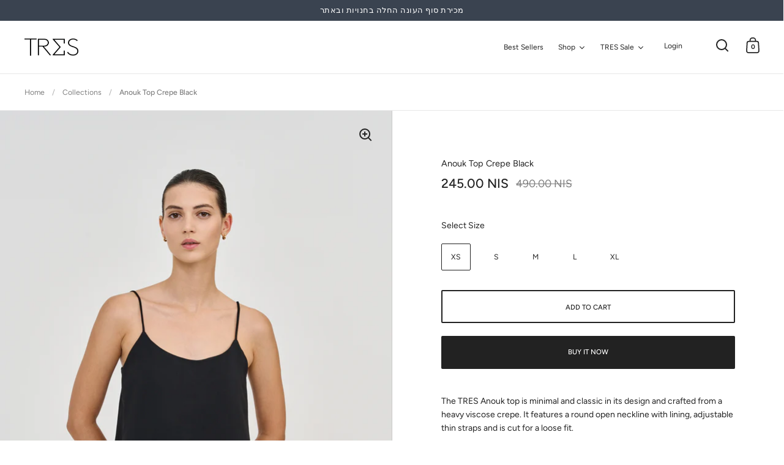

--- FILE ---
content_type: text/html; charset=utf-8
request_url: https://trestlv.com/products/luna-top-crepe-black
body_size: 58299
content:
<!doctype html><html class="no-js" lang="en" dir="ltr">
<head>
 
<meta charset="utf-8">
  <meta name="viewport" content="width=device-width, initial-scale=1.0, height=device-height, minimum-scale=1.0">
  <meta http-equiv="X-UA-Compatible" content="IE=edge"><link rel="shortcut icon" href="//trestlv.com/cdn/shop/files/TRES-E_Fav_feb5ca80-c8c6-4d2b-a0f7-04b91f4ae948.png?crop=center&height=32&v=1675589139&width=32" type="image/png" /><title>Anouk Top Crepe Black &ndash; TRES
</title><meta name="description" content="The TRES Anouk top is minimal and classic in its design and crafted from a heavy viscose crepe. It features a round open neckline with lining, adjustable thin straps and is cut for a loose fit. Model is 177 cm and is wearing a size  Fit true to size, take your normal size composition: 97% Viscose 3% Elastane Hand-Wash ">

<meta property="og:site_name" content="TRES">
<meta property="og:url" content="https://trestlv.com/products/luna-top-crepe-black">
<meta property="og:title" content="Anouk Top Crepe Black">
<meta property="og:type" content="product">
<meta property="og:description" content="The TRES Anouk top is minimal and classic in its design and crafted from a heavy viscose crepe. It features a round open neckline with lining, adjustable thin straps and is cut for a loose fit. Model is 177 cm and is wearing a size  Fit true to size, take your normal size composition: 97% Viscose 3% Elastane Hand-Wash "><meta property="og:image" content="http://trestlv.com/cdn/shop/files/IMG_6774.jpg?v=1725131823">
  <meta property="og:image:secure_url" content="https://trestlv.com/cdn/shop/files/IMG_6774.jpg?v=1725131823">
  <meta property="og:image:width" content="2000">
  <meta property="og:image:height" content="3000"><meta property="og:price:amount" content="245.00">
  <meta property="og:price:currency" content="ILS"><meta name="twitter:card" content="summary_large_image">
<meta name="twitter:title" content="Anouk Top Crepe Black">
<meta name="twitter:description" content="The TRES Anouk top is minimal and classic in its design and crafted from a heavy viscose crepe. It features a round open neckline with lining, adjustable thin straps and is cut for a loose fit. Model is 177 cm and is wearing a size  Fit true to size, take your normal size composition: 97% Viscose 3% Elastane Hand-Wash "><script type="application/ld+json">
  [
    {
      "@context": "https://schema.org",
      "@type": "WebSite",
      "name": "TRES",
      "url": "https:\/\/trestlv.com"
    },
    {
      "@context": "https://schema.org",
      "@type": "Organization",
      "name": "TRES",
      "url": "https:\/\/trestlv.com"
    }
  ]
</script>

<script type="application/ld+json">
{
  "@context": "http://schema.org",
  "@type": "BreadcrumbList",
  "itemListElement": [
    {
      "@type": "ListItem",
      "position": 1,
      "name": "Home",
      "item": "https://trestlv.com"
    },{
        "@type": "ListItem",
        "position": 2,
        "name": "Anouk Top Crepe Black",
        "item": "https://trestlv.com/products/luna-top-crepe-black"
      }]
}
</script><script type="application/ld+json">
  {
    "@context": "http://schema.org",
    "@type": "Product",
    "name": "Anouk Top Crepe Black",
    "url": "https:\/\/trestlv.com\/products\/luna-top-crepe-black",
    "offers": [{
          "@type" : "Offer","sku": "TRS-1189-ANK-TOP-VSC-ELSTN-BLK-SS24-XS","availability" : "http://schema.org/InStock",
          "price" : 245.0,
          "priceCurrency" : "ILS",
          "url" : "https:\/\/trestlv.com\/products\/luna-top-crepe-black?variant=48775423525183"
        },
{
          "@type" : "Offer","sku": "TRS-1189-ANK-TOP-VSC-ELSTN-BLK-SS24-S","availability" : "http://schema.org/InStock",
          "price" : 245.0,
          "priceCurrency" : "ILS",
          "url" : "https:\/\/trestlv.com\/products\/luna-top-crepe-black?variant=48775423557951"
        },
{
          "@type" : "Offer","sku": "TRS-1189-ANK-TOP-VSC-ELSTN-BLK-SS24-M","availability" : "http://schema.org/InStock",
          "price" : 245.0,
          "priceCurrency" : "ILS",
          "url" : "https:\/\/trestlv.com\/products\/luna-top-crepe-black?variant=48775423590719"
        },
{
          "@type" : "Offer","sku": "TRS-1189-ANK-TOP-VSC-ELSTN-BLK-SS24-L","availability" : "http://schema.org/InStock",
          "price" : 245.0,
          "priceCurrency" : "ILS",
          "url" : "https:\/\/trestlv.com\/products\/luna-top-crepe-black?variant=48775423623487"
        },
{
          "@type" : "Offer","sku": "TRS-1189-ANK-TOP-VSC-ELSTN-BLK-SS24-XL","availability" : "http://schema.org/InStock",
          "price" : 245.0,
          "priceCurrency" : "ILS",
          "url" : "https:\/\/trestlv.com\/products\/luna-top-crepe-black?variant=48775423689023"
        }
],
    "brand": {
      "@type": "Brand",
      "name": "TRES"
    },
    "description": "\nThe TRES Anouk top is minimal and classic in its design and crafted from a heavy viscose crepe. It features a round open neckline with lining, adjustable thin straps and is cut for a loose fit.\n\nModel is 177 cm and is wearing a size \nFit true to size, take your normal size\n\ncomposition: 97% Viscose 3% Elastane\nHand-Wash cold or Dry Clean only. Iron on low heat. Do not Tumble Dry\nMade in Israel\n\n\n",
    "category": "Basic Top","sku": "TRS-1189-ANK-TOP-VSC-ELSTN-BLK-SS24-XS",
    "image": {
      "@type": "ImageObject",
      "url": "https:\/\/trestlv.com\/cdn\/shop\/files\/IMG_6774.jpg?v=1725131823",
      "image": "https:\/\/trestlv.com\/cdn\/shop\/files\/IMG_6774.jpg?v=1725131823",
      "name": "Anouk Top Crepe Black",
      "width": "2000",
      "height": "3000"
    }
  }
  </script><link rel="canonical" href="https://trestlv.com/products/luna-top-crepe-black">

  <link rel="preconnect" href="https://cdn.shopify.com"><link rel="preconnect" href="https://fonts.shopifycdn.com" crossorigin><link href="//trestlv.com/cdn/shop/t/56/assets/theme.css?v=14135965913160514721754443925" as="style" rel="preload"><link href="//trestlv.com/cdn/shop/t/56/assets/section-header.css?v=153108288637062904031678702048" as="style" rel="preload"><link href="//trestlv.com/cdn/shop/t/56/assets/component-slider.css?v=104647594672475051191678702047" as="style" rel="preload"><link href="//trestlv.com/cdn/shop/t/56/assets/component-product-item.css?v=11342876104258189871678702047" as="style" rel="preload"><link href="//trestlv.com/cdn/shop/t/56/assets/section-main-product.css?v=91297471118016063761678702046" as="style" rel="preload"><link rel="preload" as="image" href="//trestlv.com/cdn/shop/files/IMG_6774.jpg?v=1725131823&width=480" imagesrcset="//trestlv.com/cdn/shop/files/IMG_6774.jpg?v=1725131823&width=240 240w,//trestlv.com/cdn/shop/files/IMG_6774.jpg?v=1725131823&width=360 360w,//trestlv.com/cdn/shop/files/IMG_6774.jpg?v=1725131823&width=420 420w,//trestlv.com/cdn/shop/files/IMG_6774.jpg?v=1725131823&width=480 480w,//trestlv.com/cdn/shop/files/IMG_6774.jpg?v=1725131823&width=640 640w,//trestlv.com/cdn/shop/files/IMG_6774.jpg?v=1725131823&width=840 840w,//trestlv.com/cdn/shop/files/IMG_6774.jpg?v=1725131823&width=1080 1080w,//trestlv.com/cdn/shop/files/IMG_6774.jpg?v=1725131823&width=1280 1280w,//trestlv.com/cdn/shop/files/IMG_6774.jpg?v=1725131823&width=1540 1540w,//trestlv.com/cdn/shop/files/IMG_6774.jpg?v=1725131823&width=1860 1860w" imagesizes="(max-width: 1024px) and (orientation: portrait) 100vw, (max-width: 768px) 100vw, 50vw"><link rel="preload" href="//trestlv.com/cdn/fonts/figtree/figtree_n4.3c0838aba1701047e60be6a99a1b0a40ce9b8419.woff2" as="font" type="font/woff2" crossorigin><link rel="preload" href="//trestlv.com/cdn/fonts/figtree/figtree_n4.3c0838aba1701047e60be6a99a1b0a40ce9b8419.woff2" as="font" type="font/woff2" crossorigin><style>



@font-face {
  font-family: Figtree;
  font-weight: 400;
  font-style: normal;
  font-display: swap;
  src: url("//trestlv.com/cdn/fonts/figtree/figtree_n4.3c0838aba1701047e60be6a99a1b0a40ce9b8419.woff2") format("woff2"),
       url("//trestlv.com/cdn/fonts/figtree/figtree_n4.c0575d1db21fc3821f17fd6617d3dee552312137.woff") format("woff");
}
@font-face {
  font-family: Figtree;
  font-weight: 400;
  font-style: normal;
  font-display: swap;
  src: url("//trestlv.com/cdn/fonts/figtree/figtree_n4.3c0838aba1701047e60be6a99a1b0a40ce9b8419.woff2") format("woff2"),
       url("//trestlv.com/cdn/fonts/figtree/figtree_n4.c0575d1db21fc3821f17fd6617d3dee552312137.woff") format("woff");
}
@font-face {
  font-family: Figtree;
  font-weight: 500;
  font-style: normal;
  font-display: swap;
  src: url("//trestlv.com/cdn/fonts/figtree/figtree_n5.3b6b7df38aa5986536945796e1f947445832047c.woff2") format("woff2"),
       url("//trestlv.com/cdn/fonts/figtree/figtree_n5.f26bf6dcae278b0ed902605f6605fa3338e81dab.woff") format("woff");
}
@font-face {
  font-family: Figtree;
  font-weight: 400;
  font-style: italic;
  font-display: swap;
  src: url("//trestlv.com/cdn/fonts/figtree/figtree_i4.89f7a4275c064845c304a4cf8a4a586060656db2.woff2") format("woff2"),
       url("//trestlv.com/cdn/fonts/figtree/figtree_i4.6f955aaaafc55a22ffc1f32ecf3756859a5ad3e2.woff") format("woff");
}
</style>
<style>

  :root {

    /* Main color scheme */

    --main-text: #222222;
    --main-text-hover: rgba(34, 34, 34, 0.82);
    --main-text-foreground: #fff;
    
    --main-background: #ffffff;
    --main-background-gradient: rgba(255, 255, 255, 0);
    --main-background-secondary: rgba(34, 34, 34, 0.18);
    --main-background-third: rgba(34, 34, 34, 0.03);
    --main-borders: rgba(34, 34, 34, 0.08);
    --grid-borders: rgba(34, 34, 34, 0.1);

    /* Header & sidebars color scheme */
    
    --header-text: #222222;
    --header-text-foreground: #fff;
    
    --header-background: #ffffff;
    --header-background-secondary: rgba(34, 34, 34, 0.18);
    --header-borders: rgba(34, 34, 34, 0.08);
    --header-grid-borders: rgba(34, 34, 34, 0.1);/* Footer color scheme */

    --footer-text: ;
    --footer-text-foreground: #fff;
    
    --footer-background: ;
    --footer-background-secondary: ;
    --footer-borders: ;

    --grid-image-padding: 10%;
    --grid-image-background: rgba(0,0,0,0);

    /* Buttons radius */

    --buttons-radius: 2px;

    /* Font variables */

    --font-stack-headings: Figtree, sans-serif;
    --font-weight-headings: 400;
    --font-style-headings: normal;

    --font-stack-body: Figtree, sans-serif;
    --font-weight-body: 400;--font-weight-body-bold: 500;--font-style-body: normal;

    --base-headings-size: 24;
    --base-headings-line: 1;
    --base-body-size: 14;
    --base-body-line: 1.6;

  }

  select, .regular-select-cover, .facets__disclosure:after {
    background-image: url("data:image/svg+xml,%0A%3Csvg width='14' height='9' viewBox='0 0 14 9' fill='none' xmlns='http://www.w3.org/2000/svg'%3E%3Cpath d='M8.42815 7.47604L7.01394 8.89025L0.528658 2.40497L1.94287 0.990753L8.42815 7.47604Z' fill='rgb(34, 34, 34)'/%3E%3Cpath d='M6.98591 8.89025L5.5717 7.47604L12.057 0.990755L13.4712 2.40497L6.98591 8.89025Z' fill='rgb(34, 34, 34)'/%3E%3C/svg%3E%0A");
  }
  
</style><link href="//trestlv.com/cdn/shop/t/56/assets/theme.css?v=14135965913160514721754443925" rel="stylesheet" type="text/css" media="all" />

  <script>window.performance && window.performance.mark && window.performance.mark('shopify.content_for_header.start');</script><meta name="google-site-verification" content="cW1hDqCgOonAsBey6wVEprHY5d-gpEJqDfAM8IG30Ec">
<meta id="shopify-digital-wallet" name="shopify-digital-wallet" content="/6994415/digital_wallets/dialog">
<link rel="alternate" type="application/json+oembed" href="https://trestlv.com/products/luna-top-crepe-black.oembed">
<script async="async" src="/checkouts/internal/preloads.js?locale=en-IL"></script>
<script id="shopify-features" type="application/json">{"accessToken":"00af0fff5e8bfcb98754c50fa6097ae1","betas":["rich-media-storefront-analytics"],"domain":"trestlv.com","predictiveSearch":true,"shopId":6994415,"locale":"en"}</script>
<script>var Shopify = Shopify || {};
Shopify.shop = "trestlv.myshopify.com";
Shopify.locale = "en";
Shopify.currency = {"active":"ILS","rate":"1.0"};
Shopify.country = "IL";
Shopify.theme = {"name":"Updated copy of Split","id":145529864511,"schema_name":"Split","schema_version":"4.0.0","theme_store_id":842,"role":"main"};
Shopify.theme.handle = "null";
Shopify.theme.style = {"id":null,"handle":null};
Shopify.cdnHost = "trestlv.com/cdn";
Shopify.routes = Shopify.routes || {};
Shopify.routes.root = "/";</script>
<script type="module">!function(o){(o.Shopify=o.Shopify||{}).modules=!0}(window);</script>
<script>!function(o){function n(){var o=[];function n(){o.push(Array.prototype.slice.apply(arguments))}return n.q=o,n}var t=o.Shopify=o.Shopify||{};t.loadFeatures=n(),t.autoloadFeatures=n()}(window);</script>
<script id="shop-js-analytics" type="application/json">{"pageType":"product"}</script>
<script defer="defer" async type="module" src="//trestlv.com/cdn/shopifycloud/shop-js/modules/v2/client.init-shop-cart-sync_BT-GjEfc.en.esm.js"></script>
<script defer="defer" async type="module" src="//trestlv.com/cdn/shopifycloud/shop-js/modules/v2/chunk.common_D58fp_Oc.esm.js"></script>
<script defer="defer" async type="module" src="//trestlv.com/cdn/shopifycloud/shop-js/modules/v2/chunk.modal_xMitdFEc.esm.js"></script>
<script type="module">
  await import("//trestlv.com/cdn/shopifycloud/shop-js/modules/v2/client.init-shop-cart-sync_BT-GjEfc.en.esm.js");
await import("//trestlv.com/cdn/shopifycloud/shop-js/modules/v2/chunk.common_D58fp_Oc.esm.js");
await import("//trestlv.com/cdn/shopifycloud/shop-js/modules/v2/chunk.modal_xMitdFEc.esm.js");

  window.Shopify.SignInWithShop?.initShopCartSync?.({"fedCMEnabled":true,"windoidEnabled":true});

</script>
<script>(function() {
  var isLoaded = false;
  function asyncLoad() {
    if (isLoaded) return;
    isLoaded = true;
    var urls = ["\/\/cdn.shopify.com\/proxy\/fac5d6da03e012b2f1d02b51bede0002125ec2ab8c0d658ccc6d6084fba3715f\/api.goaffpro.com\/loader.js?shop=trestlv.myshopify.com\u0026sp-cache-control=cHVibGljLCBtYXgtYWdlPTkwMA","https:\/\/str.rise-ai.com\/?shop=trestlv.myshopify.com","https:\/\/strn.rise-ai.com\/?shop=trestlv.myshopify.com","https:\/\/d18eg7dreypte5.cloudfront.net\/browse-abandonment\/smsbump_timer.js?shop=trestlv.myshopify.com","https:\/\/d18eg7dreypte5.cloudfront.net\/scripts\/integrations\/subscription.js?shop=trestlv.myshopify.com"];
    for (var i = 0; i < urls.length; i++) {
      var s = document.createElement('script');
      s.type = 'text/javascript';
      s.async = true;
      s.src = urls[i];
      var x = document.getElementsByTagName('script')[0];
      x.parentNode.insertBefore(s, x);
    }
  };
  if(window.attachEvent) {
    window.attachEvent('onload', asyncLoad);
  } else {
    window.addEventListener('load', asyncLoad, false);
  }
})();</script>
<script id="__st">var __st={"a":6994415,"offset":7200,"reqid":"316430e3-50b0-4866-8b44-105ed158e05f-1769411254","pageurl":"trestlv.com\/products\/luna-top-crepe-black","u":"caed3fbf3edb","p":"product","rtyp":"product","rid":9450278879551};</script>
<script>window.ShopifyPaypalV4VisibilityTracking = true;</script>
<script id="captcha-bootstrap">!function(){'use strict';const t='contact',e='account',n='new_comment',o=[[t,t],['blogs',n],['comments',n],[t,'customer']],c=[[e,'customer_login'],[e,'guest_login'],[e,'recover_customer_password'],[e,'create_customer']],r=t=>t.map((([t,e])=>`form[action*='/${t}']:not([data-nocaptcha='true']) input[name='form_type'][value='${e}']`)).join(','),a=t=>()=>t?[...document.querySelectorAll(t)].map((t=>t.form)):[];function s(){const t=[...o],e=r(t);return a(e)}const i='password',u='form_key',d=['recaptcha-v3-token','g-recaptcha-response','h-captcha-response',i],f=()=>{try{return window.sessionStorage}catch{return}},m='__shopify_v',_=t=>t.elements[u];function p(t,e,n=!1){try{const o=window.sessionStorage,c=JSON.parse(o.getItem(e)),{data:r}=function(t){const{data:e,action:n}=t;return t[m]||n?{data:e,action:n}:{data:t,action:n}}(c);for(const[e,n]of Object.entries(r))t.elements[e]&&(t.elements[e].value=n);n&&o.removeItem(e)}catch(o){console.error('form repopulation failed',{error:o})}}const l='form_type',E='cptcha';function T(t){t.dataset[E]=!0}const w=window,h=w.document,L='Shopify',v='ce_forms',y='captcha';let A=!1;((t,e)=>{const n=(g='f06e6c50-85a8-45c8-87d0-21a2b65856fe',I='https://cdn.shopify.com/shopifycloud/storefront-forms-hcaptcha/ce_storefront_forms_captcha_hcaptcha.v1.5.2.iife.js',D={infoText:'Protected by hCaptcha',privacyText:'Privacy',termsText:'Terms'},(t,e,n)=>{const o=w[L][v],c=o.bindForm;if(c)return c(t,g,e,D).then(n);var r;o.q.push([[t,g,e,D],n]),r=I,A||(h.body.append(Object.assign(h.createElement('script'),{id:'captcha-provider',async:!0,src:r})),A=!0)});var g,I,D;w[L]=w[L]||{},w[L][v]=w[L][v]||{},w[L][v].q=[],w[L][y]=w[L][y]||{},w[L][y].protect=function(t,e){n(t,void 0,e),T(t)},Object.freeze(w[L][y]),function(t,e,n,w,h,L){const[v,y,A,g]=function(t,e,n){const i=e?o:[],u=t?c:[],d=[...i,...u],f=r(d),m=r(i),_=r(d.filter((([t,e])=>n.includes(e))));return[a(f),a(m),a(_),s()]}(w,h,L),I=t=>{const e=t.target;return e instanceof HTMLFormElement?e:e&&e.form},D=t=>v().includes(t);t.addEventListener('submit',(t=>{const e=I(t);if(!e)return;const n=D(e)&&!e.dataset.hcaptchaBound&&!e.dataset.recaptchaBound,o=_(e),c=g().includes(e)&&(!o||!o.value);(n||c)&&t.preventDefault(),c&&!n&&(function(t){try{if(!f())return;!function(t){const e=f();if(!e)return;const n=_(t);if(!n)return;const o=n.value;o&&e.removeItem(o)}(t);const e=Array.from(Array(32),(()=>Math.random().toString(36)[2])).join('');!function(t,e){_(t)||t.append(Object.assign(document.createElement('input'),{type:'hidden',name:u})),t.elements[u].value=e}(t,e),function(t,e){const n=f();if(!n)return;const o=[...t.querySelectorAll(`input[type='${i}']`)].map((({name:t})=>t)),c=[...d,...o],r={};for(const[a,s]of new FormData(t).entries())c.includes(a)||(r[a]=s);n.setItem(e,JSON.stringify({[m]:1,action:t.action,data:r}))}(t,e)}catch(e){console.error('failed to persist form',e)}}(e),e.submit())}));const S=(t,e)=>{t&&!t.dataset[E]&&(n(t,e.some((e=>e===t))),T(t))};for(const o of['focusin','change'])t.addEventListener(o,(t=>{const e=I(t);D(e)&&S(e,y())}));const B=e.get('form_key'),M=e.get(l),P=B&&M;t.addEventListener('DOMContentLoaded',(()=>{const t=y();if(P)for(const e of t)e.elements[l].value===M&&p(e,B);[...new Set([...A(),...v().filter((t=>'true'===t.dataset.shopifyCaptcha))])].forEach((e=>S(e,t)))}))}(h,new URLSearchParams(w.location.search),n,t,e,['guest_login'])})(!0,!0)}();</script>
<script integrity="sha256-4kQ18oKyAcykRKYeNunJcIwy7WH5gtpwJnB7kiuLZ1E=" data-source-attribution="shopify.loadfeatures" defer="defer" src="//trestlv.com/cdn/shopifycloud/storefront/assets/storefront/load_feature-a0a9edcb.js" crossorigin="anonymous"></script>
<script data-source-attribution="shopify.dynamic_checkout.dynamic.init">var Shopify=Shopify||{};Shopify.PaymentButton=Shopify.PaymentButton||{isStorefrontPortableWallets:!0,init:function(){window.Shopify.PaymentButton.init=function(){};var t=document.createElement("script");t.src="https://trestlv.com/cdn/shopifycloud/portable-wallets/latest/portable-wallets.en.js",t.type="module",document.head.appendChild(t)}};
</script>
<script data-source-attribution="shopify.dynamic_checkout.buyer_consent">
  function portableWalletsHideBuyerConsent(e){var t=document.getElementById("shopify-buyer-consent"),n=document.getElementById("shopify-subscription-policy-button");t&&n&&(t.classList.add("hidden"),t.setAttribute("aria-hidden","true"),n.removeEventListener("click",e))}function portableWalletsShowBuyerConsent(e){var t=document.getElementById("shopify-buyer-consent"),n=document.getElementById("shopify-subscription-policy-button");t&&n&&(t.classList.remove("hidden"),t.removeAttribute("aria-hidden"),n.addEventListener("click",e))}window.Shopify?.PaymentButton&&(window.Shopify.PaymentButton.hideBuyerConsent=portableWalletsHideBuyerConsent,window.Shopify.PaymentButton.showBuyerConsent=portableWalletsShowBuyerConsent);
</script>
<script>
  function portableWalletsCleanup(e){e&&e.src&&console.error("Failed to load portable wallets script "+e.src);var t=document.querySelectorAll("shopify-accelerated-checkout .shopify-payment-button__skeleton, shopify-accelerated-checkout-cart .wallet-cart-button__skeleton"),e=document.getElementById("shopify-buyer-consent");for(let e=0;e<t.length;e++)t[e].remove();e&&e.remove()}function portableWalletsNotLoadedAsModule(e){e instanceof ErrorEvent&&"string"==typeof e.message&&e.message.includes("import.meta")&&"string"==typeof e.filename&&e.filename.includes("portable-wallets")&&(window.removeEventListener("error",portableWalletsNotLoadedAsModule),window.Shopify.PaymentButton.failedToLoad=e,"loading"===document.readyState?document.addEventListener("DOMContentLoaded",window.Shopify.PaymentButton.init):window.Shopify.PaymentButton.init())}window.addEventListener("error",portableWalletsNotLoadedAsModule);
</script>

<script type="module" src="https://trestlv.com/cdn/shopifycloud/portable-wallets/latest/portable-wallets.en.js" onError="portableWalletsCleanup(this)" crossorigin="anonymous"></script>
<script nomodule>
  document.addEventListener("DOMContentLoaded", portableWalletsCleanup);
</script>

<script id='scb4127' type='text/javascript' async='' src='https://trestlv.com/cdn/shopifycloud/privacy-banner/storefront-banner.js'></script><link id="shopify-accelerated-checkout-styles" rel="stylesheet" media="screen" href="https://trestlv.com/cdn/shopifycloud/portable-wallets/latest/accelerated-checkout-backwards-compat.css" crossorigin="anonymous">
<style id="shopify-accelerated-checkout-cart">
        #shopify-buyer-consent {
  margin-top: 1em;
  display: inline-block;
  width: 100%;
}

#shopify-buyer-consent.hidden {
  display: none;
}

#shopify-subscription-policy-button {
  background: none;
  border: none;
  padding: 0;
  text-decoration: underline;
  font-size: inherit;
  cursor: pointer;
}

#shopify-subscription-policy-button::before {
  box-shadow: none;
}

      </style>

<script>window.performance && window.performance.mark && window.performance.mark('shopify.content_for_header.end');</script>

  <script>
    const rbi = [];
    const ribSetSize = (img) => {
      if ( img.offsetWidth / parseInt(img.dataset.ratio) < img.offsetHeight ) {
        img.setAttribute('sizes', `${Math.ceil(img.offsetHeight * parseInt(img.dataset.ratio))}px`);
      } else {
        img.setAttribute('sizes', `${Math.ceil(img.offsetWidth)}px`);
      }
    }
    function debounce(fn, wait) {
      let t;
      return (...args) => {
        clearTimeout(t);
        t = setTimeout(() => fn.apply(this, args), wait);
      };
    }
    window.KEYCODES = {
      TAB: 9,
      ESC: 27,
      DOWN: 40,
      RIGHT: 39,
      UP: 38,
      LEFT: 37,
      RETURN: 13
    };
    window.addEventListener('resize', debounce(()=>{
      for ( let img of rbi ) {
        ribSetSize(img);
      }
    }, 250));
  </script>

  <script>
    const ProductHeaderHelper = productSelector => {
      const originalHeader = document.querySelector(`${productSelector} .product-header`);
      let duplicateHeader = document.createElement('div');
      duplicateHeader.classList = 'product-header product-header--mobile';
      duplicateHeader.innerHTML = document.querySelector(`${productSelector} product-header`).innerHTML;
      duplicateHeader.querySelector('.price-reviews').id = "";
      document.querySelector(`${productSelector}`).prepend(duplicateHeader);
      const headerObserver = new MutationObserver(mutations=>{
        for ( const mutation of mutations ) {
          duplicateHeader.innerHTML = originalHeader.innerHTML;
        }
      });
      headerObserver.observe(originalHeader,{ attributes: false, childList: true, subtree: true })
    }
  </script><noscript>
    <link rel="stylesheet" href="//trestlv.com/cdn/shop/t/56/assets/theme-noscript.css?v=78259120545182003951678702046">
  </noscript>

  <script src="//trestlv.com/cdn/shop/t/56/assets/component-video-background.js?v=115983329714005318201678702046" defer></script>


  




 
  <script src="//trestlv.com/cdn/shop/t/56/assets/variable-products.js?v=181071399833659279601679497085" type="text/javascript" defer></script>

 
                      <script src="//trestlv.com/cdn/shop/t/56/assets/bss-file-configdata.js?v=19453381437224918031692001600" type="text/javascript"></script> <script src="//trestlv.com/cdn/shop/t/56/assets/bss-file-configdata-banner.js?v=151034973688681356691692001598" type="text/javascript"></script> <script src="//trestlv.com/cdn/shop/t/56/assets/bss-file-configdata-popup.js?v=173992696638277510541692001599" type="text/javascript"></script><script>
                if (typeof BSS_PL == 'undefined') {
                    var BSS_PL = {};
                }
                var bssPlApiServer = "https://product-labels-pro.bsscommerce.com";
                BSS_PL.customerTags = 'null';
                BSS_PL.customerId = 'null';
                BSS_PL.configData = configDatas;
                BSS_PL.configDataBanner = configDataBanners ? configDataBanners : [];
                BSS_PL.configDataPopup = configDataPopups ? configDataPopups : [];
                BSS_PL.storeId = 36441;
                BSS_PL.currentPlan = "false";
                BSS_PL.storeIdCustomOld = "10678";
                BSS_PL.storeIdOldWIthPriority = "12200";
                BSS_PL.apiServerProduction = "https://product-labels-pro.bsscommerce.com";
                
                BSS_PL.integration = {"laiReview":{"status":0,"config":[]}}
                </script>
            <style>
.homepage-slideshow .slick-slide .bss_pl_img {
    visibility: hidden !important;
}
</style>
                        <!-- BEGIN app block: shopify://apps/geo-pro-geolocation/blocks/geopro/16fc5313-7aee-4e90-ac95-f50fc7c8b657 --><!-- This snippet is used to load Geo:Pro data on the storefront -->
<meta class='geo-ip' content='[base64]/[base64]'>
<!-- This snippet initializes the plugin -->
<script async>
  try {
    const loadGeoPro=()=>{let e=e=>{if(!e||e.isCrawler||"success"!==e.message){window.geopro_cancel="1";return}let o=e.isAdmin?"el-geoip-location-admin":"el-geoip-location",s=Date.now()+864e5;localStorage.setItem(o,JSON.stringify({value:e.data,expires:s})),e.isAdmin&&localStorage.setItem("el-geoip-admin",JSON.stringify({value:"1",expires:s}))},o=new XMLHttpRequest;o.open("GET","https://geo.geoproapp.com?x-api-key=91e359ab7-2b63-539e-1de2-c4bf731367a7",!0),o.responseType="json",o.onload=()=>e(200===o.status?o.response:null),o.send()},load=!["el-geoip-location-admin","el-geoip-location"].some(e=>{try{let o=JSON.parse(localStorage.getItem(e));return o&&o.expires>Date.now()}catch(s){return!1}});load&&loadGeoPro();
  } catch(e) {
    console.warn('Geo:Pro error', e);
    window.geopro_cancel = '1';
  }
</script>
<script src="https://cdn.shopify.com/extensions/019b746b-26da-7a64-a671-397924f34f11/easylocation-195/assets/easylocation-storefront.min.js" type="text/javascript" async></script>


<!-- END app block --><!-- BEGIN app block: shopify://apps/klaviyo-email-marketing-sms/blocks/klaviyo-onsite-embed/2632fe16-c075-4321-a88b-50b567f42507 -->












  <script async src="https://static.klaviyo.com/onsite/js/YfFR3B/klaviyo.js?company_id=YfFR3B"></script>
  <script>!function(){if(!window.klaviyo){window._klOnsite=window._klOnsite||[];try{window.klaviyo=new Proxy({},{get:function(n,i){return"push"===i?function(){var n;(n=window._klOnsite).push.apply(n,arguments)}:function(){for(var n=arguments.length,o=new Array(n),w=0;w<n;w++)o[w]=arguments[w];var t="function"==typeof o[o.length-1]?o.pop():void 0,e=new Promise((function(n){window._klOnsite.push([i].concat(o,[function(i){t&&t(i),n(i)}]))}));return e}}})}catch(n){window.klaviyo=window.klaviyo||[],window.klaviyo.push=function(){var n;(n=window._klOnsite).push.apply(n,arguments)}}}}();</script>

  
    <script id="viewed_product">
      if (item == null) {
        var _learnq = _learnq || [];

        var MetafieldReviews = null
        var MetafieldYotpoRating = null
        var MetafieldYotpoCount = null
        var MetafieldLooxRating = null
        var MetafieldLooxCount = null
        var okendoProduct = null
        var okendoProductReviewCount = null
        var okendoProductReviewAverageValue = null
        try {
          // The following fields are used for Customer Hub recently viewed in order to add reviews.
          // This information is not part of __kla_viewed. Instead, it is part of __kla_viewed_reviewed_items
          MetafieldReviews = {};
          MetafieldYotpoRating = null
          MetafieldYotpoCount = null
          MetafieldLooxRating = null
          MetafieldLooxCount = null

          okendoProduct = null
          // If the okendo metafield is not legacy, it will error, which then requires the new json formatted data
          if (okendoProduct && 'error' in okendoProduct) {
            okendoProduct = null
          }
          okendoProductReviewCount = okendoProduct ? okendoProduct.reviewCount : null
          okendoProductReviewAverageValue = okendoProduct ? okendoProduct.reviewAverageValue : null
        } catch (error) {
          console.error('Error in Klaviyo onsite reviews tracking:', error);
        }

        var item = {
          Name: "Anouk Top Crepe Black",
          ProductID: 9450278879551,
          Categories: ["200","All","All Products","compare to price","Evening Wear","Final Sale","Flash Sale","Last Chance","NEW website + NEW collection","Outlet Sale","Sale Tops","Size L","Size M","Size S","Size XL","Size XS","Summer sale","test s","Timeless Black","Tops","TRES Outlet","TRES Sale","TRES Vendor","TRES Vendor without Belts","Tres vendor without t shirts","TRESBDAY50"],
          ImageURL: "https://trestlv.com/cdn/shop/files/IMG_6774_grande.jpg?v=1725131823",
          URL: "https://trestlv.com/products/luna-top-crepe-black",
          Brand: "TRES",
          Price: "245.00 NIS",
          Value: "245.00",
          CompareAtPrice: "490.00 NIS"
        };
        _learnq.push(['track', 'Viewed Product', item]);
        _learnq.push(['trackViewedItem', {
          Title: item.Name,
          ItemId: item.ProductID,
          Categories: item.Categories,
          ImageUrl: item.ImageURL,
          Url: item.URL,
          Metadata: {
            Brand: item.Brand,
            Price: item.Price,
            Value: item.Value,
            CompareAtPrice: item.CompareAtPrice
          },
          metafields:{
            reviews: MetafieldReviews,
            yotpo:{
              rating: MetafieldYotpoRating,
              count: MetafieldYotpoCount,
            },
            loox:{
              rating: MetafieldLooxRating,
              count: MetafieldLooxCount,
            },
            okendo: {
              rating: okendoProductReviewAverageValue,
              count: okendoProductReviewCount,
            }
          }
        }]);
      }
    </script>
  




  <script>
    window.klaviyoReviewsProductDesignMode = false
  </script>







<!-- END app block --><!-- BEGIN app block: shopify://apps/quicky/blocks/quickBanner/3421d53e-fb02-449c-a9ef-daf28f28450a --><!-- BEGIN app snippet: vendors --><script defer src="https://cdn.shopify.com/extensions/019ba22d-bc00-7cab-ba6b-d16d0d4e0ee3/starter-kit-125/assets/vendors.js"></script>
<!-- END app snippet -->
<link rel="preconnect" href="https://static.devit.software" crossorigin>
<script>
  (() => {
    const url = new URL("https://cdn.shopify.com/extensions/019ba22d-bc00-7cab-ba6b-d16d0d4e0ee3/starter-kit-125/assets/@");
    window.qb_public_path = `${url.origin}${url.pathname.replace('@', '')}`
  })()
</script>

<script>
  const __globalAbTest = `{}`;
</script>
<div id="qb-extension-root">
  
  

  
  
  

  
  
</div>
<!-- END app block --><!-- BEGIN app block: shopify://apps/ecomposer-builder/blocks/app-embed/a0fc26e1-7741-4773-8b27-39389b4fb4a0 --><!-- DNS Prefetch & Preconnect -->
<link rel="preconnect" href="https://cdn.ecomposer.app" crossorigin>
<link rel="dns-prefetch" href="https://cdn.ecomposer.app">

<link rel="prefetch" href="https://cdn.ecomposer.app/vendors/css/ecom-swiper@11.css" as="style">
<link rel="prefetch" href="https://cdn.ecomposer.app/vendors/js/ecom-swiper@11.0.5.js" as="script">
<link rel="prefetch" href="https://cdn.ecomposer.app/vendors/js/ecom_modal.js" as="script">

<!-- Global CSS --><!--ECOM-EMBED-->
  <style id="ecom-global-css" class="ecom-global-css">/**ECOM-INSERT-CSS**/.ecom-section > div.core__row--columns{max-width: 1200px;}.ecom-column>div.core__column--wrapper{padding: 0px;}div.core__blocks--body>div.ecom-block.elmspace:not(:first-child){margin-top: 0px;}:root{--ecom-global-typography-h1-font-weight:600;--ecom-global-typography-h1-font-size:72px;--ecom-global-typography-h1-line-height:90px;--ecom-global-typography-h1-letter-spacing:-0.02em;--ecom-global-typography-h2-font-weight:600;--ecom-global-typography-h2-font-size:60px;--ecom-global-typography-h2-line-height:72px;--ecom-global-typography-h2-letter-spacing:-0.02em;--ecom-global-typography-h3-font-weight:600;--ecom-global-typography-h3-font-size:48px;--ecom-global-typography-h3-line-height:60px;--ecom-global-typography-h3-letter-spacing:-0.02em;--ecom-global-typography-h4-font-weight:600;--ecom-global-typography-h4-font-size:36px;--ecom-global-typography-h4-line-height:44px;--ecom-global-typography-h4-letter-spacing:-0.02em;--ecom-global-typography-h5-font-weight:600;--ecom-global-typography-h5-font-size:30px;--ecom-global-typography-h5-line-height:38px;--ecom-global-typography-h6-font-weight:600;--ecom-global-typography-h6-font-size:24px;--ecom-global-typography-h6-line-height:32px;--ecom-global-typography-h7-font-weight:400;--ecom-global-typography-h7-font-size:18px;--ecom-global-typography-h7-line-height:28px;}</style>
  <!--/ECOM-EMBED--><!-- Custom CSS & JS --><!-- Open Graph Meta Tags for Pages --><!-- Critical Inline Styles -->
<style class="ecom-theme-helper">.ecom-animation{opacity:0}.ecom-animation.animate,.ecom-animation.ecom-animated{opacity:1}.ecom-cart-popup{display:grid;position:fixed;inset:0;z-index:9999999;align-content:center;padding:5px;justify-content:center;align-items:center;justify-items:center}.ecom-cart-popup::before{content:' ';position:absolute;background:#e5e5e5b3;inset:0}.ecom-ajax-loading{cursor:not-allowed;pointer-events:none;opacity:.6}#ecom-toast{visibility:hidden;max-width:50px;height:60px;margin:auto;background-color:#333;color:#fff;text-align:center;border-radius:2px;position:fixed;z-index:1;left:0;right:0;bottom:30px;font-size:17px;display:grid;grid-template-columns:50px auto;align-items:center;justify-content:start;align-content:center;justify-items:start}#ecom-toast.ecom-toast-show{visibility:visible;animation:ecomFadein .5s,ecomExpand .5s .5s,ecomStay 3s 1s,ecomShrink .5s 4s,ecomFadeout .5s 4.5s}#ecom-toast #ecom-toast-icon{width:50px;height:100%;box-sizing:border-box;background-color:#111;color:#fff;padding:5px}#ecom-toast .ecom-toast-icon-svg{width:100%;height:100%;position:relative;vertical-align:middle;margin:auto;text-align:center}#ecom-toast #ecom-toast-desc{color:#fff;padding:16px;overflow:hidden;white-space:nowrap}@media(max-width:768px){#ecom-toast #ecom-toast-desc{white-space:normal;min-width:250px}#ecom-toast{height:auto;min-height:60px}}.ecom__column-full-height{height:100%}@keyframes ecomFadein{from{bottom:0;opacity:0}to{bottom:30px;opacity:1}}@keyframes ecomExpand{from{min-width:50px}to{min-width:var(--ecom-max-width)}}@keyframes ecomStay{from{min-width:var(--ecom-max-width)}to{min-width:var(--ecom-max-width)}}@keyframes ecomShrink{from{min-width:var(--ecom-max-width)}to{min-width:50px}}@keyframes ecomFadeout{from{bottom:30px;opacity:1}to{bottom:60px;opacity:0}}</style>


<!-- EComposer Config Script -->
<script id="ecom-theme-helpers" async>
window.EComposer=window.EComposer||{};(function(){if(!this.configs)this.configs={};this.configs={"custom_code":[],"instagram":null};this.configs.ajax_cart={enable:false};this.customer=false;this.proxy_path='/apps/ecomposer-visual-page-builder';
this.popupScriptUrl='https://cdn.shopify.com/extensions/019b200c-ceec-7ac9-af95-28c32fd62de8/ecomposer-94/assets/ecom_popup.js';
this.routes={domain:'https://trestlv.com',root_url:'/',collections_url:'/collections',all_products_collection_url:'/collections/all',cart_url:'/cart',cart_add_url:'/cart/add',cart_change_url:'/cart/change',cart_clear_url:'/cart/clear',cart_update_url:'/cart/update',product_recommendations_url:'/recommendations/products'};
this.queryParams={};
if(window.location.search.length){new URLSearchParams(window.location.search).forEach((value,key)=>{this.queryParams[key]=value})}
this.money_format="{{amount}} NIS";
this.money_with_currency_format="{{amount}} NIS";
this.currencyCodeEnabled=null;this.abTestingData = [];this.formatMoney=function(t,e){const r=this.currencyCodeEnabled?this.money_with_currency_format:this.money_format;function a(t,e){return void 0===t?e:t}function o(t,e,r,o){if(e=a(e,2),r=a(r,","),o=a(o,"."),isNaN(t)||null==t)return 0;var n=(t=(t/100).toFixed(e)).split(".");return n[0].replace(/(\d)(?=(\d\d\d)+(?!\d))/g,"$1"+r)+(n[1]?o+n[1]:"")}"string"==typeof t&&(t=t.replace(".",""));var n="",i=/\{\{\s*(\w+)\s*\}\}/,s=e||r;switch(s.match(i)[1]){case"amount":n=o(t,2);break;case"amount_no_decimals":n=o(t,0);break;case"amount_with_comma_separator":n=o(t,2,".",",");break;case"amount_with_space_separator":n=o(t,2," ",",");break;case"amount_with_period_and_space_separator":n=o(t,2," ",".");break;case"amount_no_decimals_with_comma_separator":n=o(t,0,".",",");break;case"amount_no_decimals_with_space_separator":n=o(t,0," ");break;case"amount_with_apostrophe_separator":n=o(t,2,"'",".")}return s.replace(i,n)};
this.resizeImage=function(t,e){try{if(!e||"original"==e||"full"==e||"master"==e)return t;if(-1!==t.indexOf("cdn.shopify.com")||-1!==t.indexOf("/cdn/shop/")){var r=t.match(/\.(jpg|jpeg|gif|png|bmp|bitmap|tiff|tif|webp)((\#[0-9a-z\-]+)?(\?v=.*)?)?$/gim);if(null==r)return null;var a=t.split(r[0]),o=r[0];return a[0]+"_"+e+o}}catch(r){return t}return t};
this.getProduct=function(t){if(!t)return!1;let e=("/"===this.routes.root_url?"":this.routes.root_url)+"/products/"+t+".js?shop="+Shopify.shop;return window.ECOM_LIVE&&(e="/shop/builder/ajax/ecom-proxy/products/"+t+"?shop="+Shopify.shop),window.fetch(e,{headers:{"Content-Type":"application/json"}}).then(t=>t.ok?t.json():false)};
const u=new URLSearchParams(window.location.search);if(u.has("ecom-redirect")){const r=u.get("ecom-redirect");if(r){let d;try{d=decodeURIComponent(r)}catch{return}d=d.trim().replace(/[\r\n\t]/g,"");if(d.length>2e3)return;const p=["javascript:","data:","vbscript:","file:","ftp:","mailto:","tel:","sms:","chrome:","chrome-extension:","moz-extension:","ms-browser-extension:"],l=d.toLowerCase();for(const o of p)if(l.includes(o))return;const x=[/<script/i,/<\/script/i,/javascript:/i,/vbscript:/i,/onload=/i,/onerror=/i,/onclick=/i,/onmouseover=/i,/onfocus=/i,/onblur=/i,/onsubmit=/i,/onchange=/i,/alert\s*\(/i,/confirm\s*\(/i,/prompt\s*\(/i,/document\./i,/window\./i,/eval\s*\(/i];for(const t of x)if(t.test(d))return;if(d.startsWith("/")&&!d.startsWith("//")){if(!/^[a-zA-Z0-9\-._~:/?#[\]@!$&'()*+,;=%]+$/.test(d))return;if(d.includes("../")||d.includes("./"))return;window.location.href=d;return}if(!d.includes("://")&&!d.startsWith("//")){if(!/^[a-zA-Z0-9\-._~:/?#[\]@!$&'()*+,;=%]+$/.test(d))return;if(d.includes("../")||d.includes("./"))return;window.location.href="/"+d;return}let n;try{n=new URL(d)}catch{return}if(!["http:","https:"].includes(n.protocol))return;if(n.port&&(parseInt(n.port)<1||parseInt(n.port)>65535))return;const a=[window.location.hostname];if(a.includes(n.hostname)&&(n.href===d||n.toString()===d))window.location.href=d}}
}).bind(window.EComposer)();
if(window.Shopify&&window.Shopify.designMode&&window.top&&window.top.opener){window.addEventListener("load",function(){window.top.opener.postMessage({action:"ecomposer:loaded"},"*")})}
</script>

<!-- Quickview Script -->
<script id="ecom-theme-quickview" async>
window.EComposer=window.EComposer||{};(function(){this.initQuickview=function(){var enable_qv=false;const qv_wrapper_script=document.querySelector('#ecom-quickview-template-html');if(!qv_wrapper_script)return;const ecom_quickview=document.createElement('div');ecom_quickview.classList.add('ecom-quickview');ecom_quickview.innerHTML=qv_wrapper_script.innerHTML;document.body.prepend(ecom_quickview);const qv_wrapper=ecom_quickview.querySelector('.ecom-quickview__wrapper');const ecomQuickview=function(e){let t=qv_wrapper.querySelector(".ecom-quickview__content-data");if(t){let i=document.createRange().createContextualFragment(e);t.innerHTML="",t.append(i),qv_wrapper.classList.add("ecom-open");let c=new CustomEvent("ecom:quickview:init",{detail:{wrapper:qv_wrapper}});document.dispatchEvent(c),setTimeout(function(){qv_wrapper.classList.add("ecom-display")},500),closeQuickview(t)}},closeQuickview=function(e){let t=qv_wrapper.querySelector(".ecom-quickview__close-btn"),i=qv_wrapper.querySelector(".ecom-quickview__content");function c(t){let o=t.target;do{if(o==i||o&&o.classList&&o.classList.contains("ecom-modal"))return;o=o.parentNode}while(o);o!=i&&(qv_wrapper.classList.add("ecom-remove"),qv_wrapper.classList.remove("ecom-open","ecom-display","ecom-remove"),setTimeout(function(){e.innerHTML=""},300),document.removeEventListener("click",c),document.removeEventListener("keydown",n))}function n(t){(t.isComposing||27===t.keyCode)&&(qv_wrapper.classList.add("ecom-remove"),qv_wrapper.classList.remove("ecom-open","ecom-display","ecom-remove"),setTimeout(function(){e.innerHTML=""},300),document.removeEventListener("keydown",n),document.removeEventListener("click",c))}t&&t.addEventListener("click",function(t){t.preventDefault(),document.removeEventListener("click",c),document.removeEventListener("keydown",n),qv_wrapper.classList.add("ecom-remove"),qv_wrapper.classList.remove("ecom-open","ecom-display","ecom-remove"),setTimeout(function(){e.innerHTML=""},300)}),document.addEventListener("click",c),document.addEventListener("keydown",n)};function quickViewHandler(e){e&&e.preventDefault();let t=this;t.classList&&t.classList.add("ecom-loading");let i=t.classList?t.getAttribute("href"):window.location.pathname;if(i){if(window.location.search.includes("ecom_template_id")){let c=new URLSearchParams(location.search);i=window.location.pathname+"?section_id="+c.get("ecom_template_id")}else i+=(i.includes("?")?"&":"?")+"section_id=ecom-default-template-quickview";fetch(i).then(function(e){return 200==e.status?e.text():window.document.querySelector("#admin-bar-iframe")?(404==e.status?alert("Please create Ecomposer quickview template first!"):alert("Have some problem with quickview!"),t.classList&&t.classList.remove("ecom-loading"),!1):void window.open(new URL(i).pathname,"_blank")}).then(function(e){e&&(ecomQuickview(e),setTimeout(function(){t.classList&&t.classList.remove("ecom-loading")},300))}).catch(function(e){})}}
if(window.location.search.includes('ecom_template_id')){setTimeout(quickViewHandler,1000)}
if(enable_qv){const qv_buttons=document.querySelectorAll('.ecom-product-quickview');if(qv_buttons.length>0){qv_buttons.forEach(function(button,index){button.addEventListener('click',quickViewHandler)})}}
}}).bind(window.EComposer)();
</script>

<!-- Quickview Template -->
<script type="text/template" id="ecom-quickview-template-html">
<div class="ecom-quickview__wrapper ecom-dn"><div class="ecom-quickview__container"><div class="ecom-quickview__content"><div class="ecom-quickview__content-inner"><div class="ecom-quickview__content-data"></div></div><span class="ecom-quickview__close-btn"><svg version="1.1" xmlns="http://www.w3.org/2000/svg" width="32" height="32" viewBox="0 0 32 32"><path d="M10.722 9.969l-0.754 0.754 5.278 5.278-5.253 5.253 0.754 0.754 5.253-5.253 5.253 5.253 0.754-0.754-5.253-5.253 5.278-5.278-0.754-0.754-5.278 5.278z" fill="#000000"></path></svg></span></div></div></div>
</script>

<!-- Quickview Styles -->
<style class="ecom-theme-quickview">.ecom-quickview .ecom-animation{opacity:1}.ecom-quickview__wrapper{opacity:0;display:none;pointer-events:none}.ecom-quickview__wrapper.ecom-open{position:fixed;top:0;left:0;right:0;bottom:0;display:block;pointer-events:auto;z-index:100000;outline:0!important;-webkit-backface-visibility:hidden;opacity:1;transition:all .1s}.ecom-quickview__container{text-align:center;position:absolute;width:100%;height:100%;left:0;top:0;padding:0 8px;box-sizing:border-box;opacity:0;background-color:rgba(0,0,0,.8);transition:opacity .1s}.ecom-quickview__container:before{content:"";display:inline-block;height:100%;vertical-align:middle}.ecom-quickview__wrapper.ecom-display .ecom-quickview__content{visibility:visible;opacity:1;transform:none}.ecom-quickview__content{position:relative;display:inline-block;opacity:0;visibility:hidden;transition:transform .1s,opacity .1s;transform:translateX(-100px)}.ecom-quickview__content-inner{position:relative;display:inline-block;vertical-align:middle;margin:0 auto;text-align:left;z-index:999;overflow-y:auto;max-height:80vh}.ecom-quickview__content-data>.shopify-section{margin:0 auto;max-width:980px;overflow:hidden;position:relative;background-color:#fff;opacity:0}.ecom-quickview__wrapper.ecom-display .ecom-quickview__content-data>.shopify-section{opacity:1;transform:none}.ecom-quickview__wrapper.ecom-display .ecom-quickview__container{opacity:1}.ecom-quickview__wrapper.ecom-remove #shopify-section-ecom-default-template-quickview{opacity:0;transform:translateX(100px)}.ecom-quickview__close-btn{position:fixed!important;top:0;right:0;transform:none;background-color:transparent;color:#000;opacity:0;width:40px;height:40px;transition:.25s;z-index:9999;stroke:#fff}.ecom-quickview__wrapper.ecom-display .ecom-quickview__close-btn{opacity:1}.ecom-quickview__close-btn:hover{cursor:pointer}@media screen and (max-width:1024px){.ecom-quickview__content{position:absolute;inset:0;margin:50px 15px;display:flex}.ecom-quickview__close-btn{right:0}}.ecom-toast-icon-info{display:none}.ecom-toast-error .ecom-toast-icon-info{display:inline!important}.ecom-toast-error .ecom-toast-icon-success{display:none!important}.ecom-toast-icon-success{fill:#fff;width:35px}</style>

<!-- Toast Template -->
<script type="text/template" id="ecom-template-html"><!-- BEGIN app snippet: ecom-toast --><div id="ecom-toast"><div id="ecom-toast-icon"><svg xmlns="http://www.w3.org/2000/svg" class="ecom-toast-icon-svg ecom-toast-icon-info" fill="none" viewBox="0 0 24 24" stroke="currentColor"><path stroke-linecap="round" stroke-linejoin="round" stroke-width="2" d="M13 16h-1v-4h-1m1-4h.01M21 12a9 9 0 11-18 0 9 9 0 0118 0z"/></svg>
<svg class="ecom-toast-icon-svg ecom-toast-icon-success" xmlns="http://www.w3.org/2000/svg" viewBox="0 0 512 512"><path d="M256 8C119 8 8 119 8 256s111 248 248 248 248-111 248-248S393 8 256 8zm0 48c110.5 0 200 89.5 200 200 0 110.5-89.5 200-200 200-110.5 0-200-89.5-200-200 0-110.5 89.5-200 200-200m140.2 130.3l-22.5-22.7c-4.7-4.7-12.3-4.7-17-.1L215.3 303.7l-59.8-60.3c-4.7-4.7-12.3-4.7-17-.1l-22.7 22.5c-4.7 4.7-4.7 12.3-.1 17l90.8 91.5c4.7 4.7 12.3 4.7 17 .1l172.6-171.2c4.7-4.7 4.7-12.3 .1-17z"/></svg>
</div><div id="ecom-toast-desc"></div></div><!-- END app snippet --></script><!-- END app block --><!-- BEGIN app block: shopify://apps/ta-labels-badges/blocks/bss-pl-config-data/91bfe765-b604-49a1-805e-3599fa600b24 --><script
    id='bss-pl-config-data'
>
	let TAE_StoreId = "";
	if (typeof BSS_PL == 'undefined' || TAE_StoreId !== "") {
  		var BSS_PL = {};
		BSS_PL.storeId = null;
		BSS_PL.currentPlan = null;
		BSS_PL.apiServerProduction = null;
		BSS_PL.publicAccessToken = null;
		BSS_PL.customerTags = "null";
		BSS_PL.customerId = "null";
		BSS_PL.storeIdCustomOld = null;
		BSS_PL.storeIdOldWIthPriority = null;
		BSS_PL.storeIdOptimizeAppendLabel = null
		BSS_PL.optimizeCodeIds = null; 
		BSS_PL.extendedFeatureIds = null;
		BSS_PL.integration = null;
		BSS_PL.settingsData  = null;
		BSS_PL.configProductMetafields = null;
		BSS_PL.configVariantMetafields = null;
		
		BSS_PL.configData = [].concat();

		
		BSS_PL.configDataBanner = [].concat();

		
		BSS_PL.configDataPopup = [].concat();

		
		BSS_PL.configDataLabelGroup = [].concat();
		
		
		BSS_PL.collectionID = ``;
		BSS_PL.collectionHandle = ``;
		BSS_PL.collectionTitle = ``;

		
		BSS_PL.conditionConfigData = [].concat();
	}
</script>




<style>
    
    
</style>

<script>
    function bssLoadScripts(src, callback, isDefer = false) {
        const scriptTag = document.createElement('script');
        document.head.appendChild(scriptTag);
        scriptTag.src = src;
        if (isDefer) {
            scriptTag.defer = true;
        } else {
            scriptTag.async = true;
        }
        if (callback) {
            scriptTag.addEventListener('load', function () {
                callback();
            });
        }
    }
    const scriptUrls = [
        "https://cdn.shopify.com/extensions/019bf90e-c4d1-7e37-8dad-620f24146f1f/product-label-561/assets/bss-pl-init-helper.js",
        "https://cdn.shopify.com/extensions/019bf90e-c4d1-7e37-8dad-620f24146f1f/product-label-561/assets/bss-pl-init-config-run-scripts.js",
    ];
    Promise.all(scriptUrls.map((script) => new Promise((resolve) => bssLoadScripts(script, resolve)))).then((res) => {
        console.log('BSS scripts loaded');
        window.bssScriptsLoaded = true;
    });

	function bssInitScripts() {
		if (BSS_PL.configData.length) {
			const enabledFeature = [
				{ type: 1, script: "https://cdn.shopify.com/extensions/019bf90e-c4d1-7e37-8dad-620f24146f1f/product-label-561/assets/bss-pl-init-for-label.js" },
				{ type: 2, badge: [0, 7, 8], script: "https://cdn.shopify.com/extensions/019bf90e-c4d1-7e37-8dad-620f24146f1f/product-label-561/assets/bss-pl-init-for-badge-product-name.js" },
				{ type: 2, badge: [1, 11], script: "https://cdn.shopify.com/extensions/019bf90e-c4d1-7e37-8dad-620f24146f1f/product-label-561/assets/bss-pl-init-for-badge-product-image.js" },
				{ type: 2, badge: 2, script: "https://cdn.shopify.com/extensions/019bf90e-c4d1-7e37-8dad-620f24146f1f/product-label-561/assets/bss-pl-init-for-badge-custom-selector.js" },
				{ type: 2, badge: [3, 9, 10], script: "https://cdn.shopify.com/extensions/019bf90e-c4d1-7e37-8dad-620f24146f1f/product-label-561/assets/bss-pl-init-for-badge-price.js" },
				{ type: 2, badge: 4, script: "https://cdn.shopify.com/extensions/019bf90e-c4d1-7e37-8dad-620f24146f1f/product-label-561/assets/bss-pl-init-for-badge-add-to-cart-btn.js" },
				{ type: 2, badge: 5, script: "https://cdn.shopify.com/extensions/019bf90e-c4d1-7e37-8dad-620f24146f1f/product-label-561/assets/bss-pl-init-for-badge-quantity-box.js" },
				{ type: 2, badge: 6, script: "https://cdn.shopify.com/extensions/019bf90e-c4d1-7e37-8dad-620f24146f1f/product-label-561/assets/bss-pl-init-for-badge-buy-it-now-btn.js" }
			]
				.filter(({ type, badge }) => BSS_PL.configData.some(item => item.label_type === type && (badge === undefined || (Array.isArray(badge) ? badge.includes(item.badge_type) : item.badge_type === badge))) || (type === 1 && BSS_PL.configDataLabelGroup && BSS_PL.configDataLabelGroup.length))
				.map(({ script }) => script);
				
            enabledFeature.forEach((src) => bssLoadScripts(src));

            if (enabledFeature.length) {
                const src = "https://cdn.shopify.com/extensions/019bf90e-c4d1-7e37-8dad-620f24146f1f/product-label-561/assets/bss-product-label-js.js";
                bssLoadScripts(src);
            }
        }

        if (BSS_PL.configDataBanner && BSS_PL.configDataBanner.length) {
            const src = "https://cdn.shopify.com/extensions/019bf90e-c4d1-7e37-8dad-620f24146f1f/product-label-561/assets/bss-product-label-banner.js";
            bssLoadScripts(src);
        }

        if (BSS_PL.configDataPopup && BSS_PL.configDataPopup.length) {
            const src = "https://cdn.shopify.com/extensions/019bf90e-c4d1-7e37-8dad-620f24146f1f/product-label-561/assets/bss-product-label-popup.js";
            bssLoadScripts(src);
        }

        if (window.location.search.includes('bss-pl-custom-selector')) {
            const src = "https://cdn.shopify.com/extensions/019bf90e-c4d1-7e37-8dad-620f24146f1f/product-label-561/assets/bss-product-label-custom-position.js";
            bssLoadScripts(src, null, true);
        }
    }
    bssInitScripts();
</script>


<!-- END app block --><!-- BEGIN app block: shopify://apps/gift-card-hero-all-in-one/blocks/app-embed/57babc6a-ae2b-46cf-b565-dd8395b0276b --><!-- BEGIN app snippet: gift-hero-snippet -->

<script async>
  (function() {
    window.ScCommon = {
      shop: {
        moneyFormat: window?.GiftCardHeroCustom?.moneyFormat || '{{amount}} NIS',
        customer: null,
      },
    };
    
      window.GiftCardHero = {
        common: {
          translations: {
            preview: 'Preview',
            mycards: 'My Gift Cards',
            account: 'Account',
            details: 'Details',
            noRegisteredCards: 'No registered gift cards',
            checkBalance: 'Check the balance',
            customAmount: 'Custom',
            giftCard: 'Gift card',
            expiresOn: 'Expires on {{ expiry }}',
          },
        },
        shop: {
          items: [],
          currency: 'ILS',
          mainCurrency: 'ILS',
        },
        balance: {
          design: {"checkerBtnBg":"#8533fc","checkerBtnColor":"#ffffff","checkerModalBorderRadius":5,"checkerButtonBorderRadius":36,"checkerModalBg":"#ffffff","bubbleBg":"#ffce33","bubbleColor":"#0D0D2A","bubbleBorderRadius":5,"textColor":"#000000","inputBg":"#ffffff","inputBorderRadius":2,"inputBorderColor":"#acacac","inputColor":"#000000","submitBg":"#000000","submitBorder":"#000000","submitBorderRadius":2,"submitColor":"#ffffff","findBtnBg":"#4e63df","findBtnBorder":"#4e63df","findBtnColor":"#ffffff","fintBtnRadius":6,"progressBg":"#d5dae3","progressRadius":10,"applyBg":"#D4D8EF","applyColor":"#242445","applyRadius":6},
          translations: {
            'en': {"checkerBtnText":"GIFT CARD BALANCE CHECK","inputLabel":"Redeem or check balance of gift cards","submitLabel":"Check","placeholder":"Enter your gift code here","more":"Find products at a similar price","cartSubotal":"Cart subtotal: ","usedBalance":"Applied balance:","unusedBalance":"Unapplied balance:","cardBalance":"Gift card balance","apply":"Apply balance to a cart"} || {"checkerBtnText":"GIFT CARD BALANCE CHECK","inputLabel":"Redeem or check balance of gift cards","submitLabel":"Check","placeholder":"Enter your gift code here","more":"Find products at a similar price","cartSubotal":"Cart subtotal: ","usedBalance":"Applied balance:","unusedBalance":"Unapplied balance:","cardBalance":"Gift card balance","apply":"Apply balance to a cart"},
          },
        },
        settings: {"balance":{"enabled":false,"recommendProducts":true,"showProgressCart":true,"showBubble":true,"showProgressTime":"4","allowApply":true,"showProgress":true,"allowMultiple":true,"showWidget":"5","title":"Gift card balance check","beforeText":"\u003cp\u003eNot sure how much let on your gift card? Enter you gift card number in the input field below in order to check your gift card balance.\u003c\/p\u003e","afterText":"\u003ch3\u003e\u003cstrong\u003eAdditional information\u003c\/strong\u003e\u003c\/h3\u003e\u003cul\u003e\u003cli\u003eYou may apply your gift card at a checkout page.\u003c\/li\u003e\u003cli\u003eYou may use your gift card multiple times if your gift card has a remaining balance.\u003c\/li\u003e\u003cli\u003eYou may apply multiple gift cards at a checkout page.\u003c\/li\u003e\u003cli\u003eYou can't use a gift card to buy another gift card.\u003c\/li\u003e\u003c\/ul\u003e\u003cp\u003e\u003cbr\u003e\u003c\/p\u003e\u003cp style=\"text-align: right; font-size: 0.9em;\" class=\"sc-powered-by\"\u003ePowered by \u003cspan\u003e\u003ca href=\"https:\/\/apps.shopify.com\/gift-card-hero\" target=\"_blank\"\u003eShopify Gift Card Hero App\u003c\/a\u003e\u003c\/span\u003e\u003c\/p\u003e","version":"v2"}},
        isGiftProduct: false,
        productId: 9450278879551,
        img: 'files/IMG_6774.jpg',
        options: [{"name":"Size","position":1,"values":["XS","S","M","L","XL"]}],
        hideMyGiftcards: false,
        giftcards: true,
      };
    
    
  })();
</script>


<!-- END app snippet -->






  
  <script
    src="https://cdn.shopify.com/extensions/019bda79-5636-71a3-8356-fee1d27cd556/giftcard-hero-443/assets/storefront.min.js"
    defer
    data-cmp-ignore
    data-cmp-ab="2"
    data-cookieconsent="ignore"></script>
  





<!-- END app block --><script src="https://cdn.shopify.com/extensions/019bde97-a6f8-7700-a29a-355164148025/globo-color-swatch-214/assets/globoswatch.js" type="text/javascript" defer="defer"></script>
<script src="https://cdn.shopify.com/extensions/019b200c-ceec-7ac9-af95-28c32fd62de8/ecomposer-94/assets/ecom.js" type="text/javascript" defer="defer"></script>
<link href="https://cdn.shopify.com/extensions/019bf90e-c4d1-7e37-8dad-620f24146f1f/product-label-561/assets/bss-pl-style.min.css" rel="stylesheet" type="text/css" media="all">
<link href="https://monorail-edge.shopifysvc.com" rel="dns-prefetch">
<script>(function(){if ("sendBeacon" in navigator && "performance" in window) {try {var session_token_from_headers = performance.getEntriesByType('navigation')[0].serverTiming.find(x => x.name == '_s').description;} catch {var session_token_from_headers = undefined;}var session_cookie_matches = document.cookie.match(/_shopify_s=([^;]*)/);var session_token_from_cookie = session_cookie_matches && session_cookie_matches.length === 2 ? session_cookie_matches[1] : "";var session_token = session_token_from_headers || session_token_from_cookie || "";function handle_abandonment_event(e) {var entries = performance.getEntries().filter(function(entry) {return /monorail-edge.shopifysvc.com/.test(entry.name);});if (!window.abandonment_tracked && entries.length === 0) {window.abandonment_tracked = true;var currentMs = Date.now();var navigation_start = performance.timing.navigationStart;var payload = {shop_id: 6994415,url: window.location.href,navigation_start,duration: currentMs - navigation_start,session_token,page_type: "product"};window.navigator.sendBeacon("https://monorail-edge.shopifysvc.com/v1/produce", JSON.stringify({schema_id: "online_store_buyer_site_abandonment/1.1",payload: payload,metadata: {event_created_at_ms: currentMs,event_sent_at_ms: currentMs}}));}}window.addEventListener('pagehide', handle_abandonment_event);}}());</script>
<script id="web-pixels-manager-setup">(function e(e,d,r,n,o){if(void 0===o&&(o={}),!Boolean(null===(a=null===(i=window.Shopify)||void 0===i?void 0:i.analytics)||void 0===a?void 0:a.replayQueue)){var i,a;window.Shopify=window.Shopify||{};var t=window.Shopify;t.analytics=t.analytics||{};var s=t.analytics;s.replayQueue=[],s.publish=function(e,d,r){return s.replayQueue.push([e,d,r]),!0};try{self.performance.mark("wpm:start")}catch(e){}var l=function(){var e={modern:/Edge?\/(1{2}[4-9]|1[2-9]\d|[2-9]\d{2}|\d{4,})\.\d+(\.\d+|)|Firefox\/(1{2}[4-9]|1[2-9]\d|[2-9]\d{2}|\d{4,})\.\d+(\.\d+|)|Chrom(ium|e)\/(9{2}|\d{3,})\.\d+(\.\d+|)|(Maci|X1{2}).+ Version\/(15\.\d+|(1[6-9]|[2-9]\d|\d{3,})\.\d+)([,.]\d+|)( \(\w+\)|)( Mobile\/\w+|) Safari\/|Chrome.+OPR\/(9{2}|\d{3,})\.\d+\.\d+|(CPU[ +]OS|iPhone[ +]OS|CPU[ +]iPhone|CPU IPhone OS|CPU iPad OS)[ +]+(15[._]\d+|(1[6-9]|[2-9]\d|\d{3,})[._]\d+)([._]\d+|)|Android:?[ /-](13[3-9]|1[4-9]\d|[2-9]\d{2}|\d{4,})(\.\d+|)(\.\d+|)|Android.+Firefox\/(13[5-9]|1[4-9]\d|[2-9]\d{2}|\d{4,})\.\d+(\.\d+|)|Android.+Chrom(ium|e)\/(13[3-9]|1[4-9]\d|[2-9]\d{2}|\d{4,})\.\d+(\.\d+|)|SamsungBrowser\/([2-9]\d|\d{3,})\.\d+/,legacy:/Edge?\/(1[6-9]|[2-9]\d|\d{3,})\.\d+(\.\d+|)|Firefox\/(5[4-9]|[6-9]\d|\d{3,})\.\d+(\.\d+|)|Chrom(ium|e)\/(5[1-9]|[6-9]\d|\d{3,})\.\d+(\.\d+|)([\d.]+$|.*Safari\/(?![\d.]+ Edge\/[\d.]+$))|(Maci|X1{2}).+ Version\/(10\.\d+|(1[1-9]|[2-9]\d|\d{3,})\.\d+)([,.]\d+|)( \(\w+\)|)( Mobile\/\w+|) Safari\/|Chrome.+OPR\/(3[89]|[4-9]\d|\d{3,})\.\d+\.\d+|(CPU[ +]OS|iPhone[ +]OS|CPU[ +]iPhone|CPU IPhone OS|CPU iPad OS)[ +]+(10[._]\d+|(1[1-9]|[2-9]\d|\d{3,})[._]\d+)([._]\d+|)|Android:?[ /-](13[3-9]|1[4-9]\d|[2-9]\d{2}|\d{4,})(\.\d+|)(\.\d+|)|Mobile Safari.+OPR\/([89]\d|\d{3,})\.\d+\.\d+|Android.+Firefox\/(13[5-9]|1[4-9]\d|[2-9]\d{2}|\d{4,})\.\d+(\.\d+|)|Android.+Chrom(ium|e)\/(13[3-9]|1[4-9]\d|[2-9]\d{2}|\d{4,})\.\d+(\.\d+|)|Android.+(UC? ?Browser|UCWEB|U3)[ /]?(15\.([5-9]|\d{2,})|(1[6-9]|[2-9]\d|\d{3,})\.\d+)\.\d+|SamsungBrowser\/(5\.\d+|([6-9]|\d{2,})\.\d+)|Android.+MQ{2}Browser\/(14(\.(9|\d{2,})|)|(1[5-9]|[2-9]\d|\d{3,})(\.\d+|))(\.\d+|)|K[Aa][Ii]OS\/(3\.\d+|([4-9]|\d{2,})\.\d+)(\.\d+|)/},d=e.modern,r=e.legacy,n=navigator.userAgent;return n.match(d)?"modern":n.match(r)?"legacy":"unknown"}(),u="modern"===l?"modern":"legacy",c=(null!=n?n:{modern:"",legacy:""})[u],f=function(e){return[e.baseUrl,"/wpm","/b",e.hashVersion,"modern"===e.buildTarget?"m":"l",".js"].join("")}({baseUrl:d,hashVersion:r,buildTarget:u}),m=function(e){var d=e.version,r=e.bundleTarget,n=e.surface,o=e.pageUrl,i=e.monorailEndpoint;return{emit:function(e){var a=e.status,t=e.errorMsg,s=(new Date).getTime(),l=JSON.stringify({metadata:{event_sent_at_ms:s},events:[{schema_id:"web_pixels_manager_load/3.1",payload:{version:d,bundle_target:r,page_url:o,status:a,surface:n,error_msg:t},metadata:{event_created_at_ms:s}}]});if(!i)return console&&console.warn&&console.warn("[Web Pixels Manager] No Monorail endpoint provided, skipping logging."),!1;try{return self.navigator.sendBeacon.bind(self.navigator)(i,l)}catch(e){}var u=new XMLHttpRequest;try{return u.open("POST",i,!0),u.setRequestHeader("Content-Type","text/plain"),u.send(l),!0}catch(e){return console&&console.warn&&console.warn("[Web Pixels Manager] Got an unhandled error while logging to Monorail."),!1}}}}({version:r,bundleTarget:l,surface:e.surface,pageUrl:self.location.href,monorailEndpoint:e.monorailEndpoint});try{o.browserTarget=l,function(e){var d=e.src,r=e.async,n=void 0===r||r,o=e.onload,i=e.onerror,a=e.sri,t=e.scriptDataAttributes,s=void 0===t?{}:t,l=document.createElement("script"),u=document.querySelector("head"),c=document.querySelector("body");if(l.async=n,l.src=d,a&&(l.integrity=a,l.crossOrigin="anonymous"),s)for(var f in s)if(Object.prototype.hasOwnProperty.call(s,f))try{l.dataset[f]=s[f]}catch(e){}if(o&&l.addEventListener("load",o),i&&l.addEventListener("error",i),u)u.appendChild(l);else{if(!c)throw new Error("Did not find a head or body element to append the script");c.appendChild(l)}}({src:f,async:!0,onload:function(){if(!function(){var e,d;return Boolean(null===(d=null===(e=window.Shopify)||void 0===e?void 0:e.analytics)||void 0===d?void 0:d.initialized)}()){var d=window.webPixelsManager.init(e)||void 0;if(d){var r=window.Shopify.analytics;r.replayQueue.forEach((function(e){var r=e[0],n=e[1],o=e[2];d.publishCustomEvent(r,n,o)})),r.replayQueue=[],r.publish=d.publishCustomEvent,r.visitor=d.visitor,r.initialized=!0}}},onerror:function(){return m.emit({status:"failed",errorMsg:"".concat(f," has failed to load")})},sri:function(e){var d=/^sha384-[A-Za-z0-9+/=]+$/;return"string"==typeof e&&d.test(e)}(c)?c:"",scriptDataAttributes:o}),m.emit({status:"loading"})}catch(e){m.emit({status:"failed",errorMsg:(null==e?void 0:e.message)||"Unknown error"})}}})({shopId: 6994415,storefrontBaseUrl: "https://trestlv.com",extensionsBaseUrl: "https://extensions.shopifycdn.com/cdn/shopifycloud/web-pixels-manager",monorailEndpoint: "https://monorail-edge.shopifysvc.com/unstable/produce_batch",surface: "storefront-renderer",enabledBetaFlags: ["2dca8a86"],webPixelsConfigList: [{"id":"2088534335","configuration":"{\"accountID\":\"YfFR3B\",\"webPixelConfig\":\"eyJlbmFibGVBZGRlZFRvQ2FydEV2ZW50cyI6IHRydWV9\"}","eventPayloadVersion":"v1","runtimeContext":"STRICT","scriptVersion":"524f6c1ee37bacdca7657a665bdca589","type":"APP","apiClientId":123074,"privacyPurposes":["ANALYTICS","MARKETING"],"dataSharingAdjustments":{"protectedCustomerApprovalScopes":["read_customer_address","read_customer_email","read_customer_name","read_customer_personal_data","read_customer_phone"]}},{"id":"1475019071","configuration":"{\"shop\":\"trestlv.myshopify.com\",\"cookie_duration\":\"604800\"}","eventPayloadVersion":"v1","runtimeContext":"STRICT","scriptVersion":"a2e7513c3708f34b1f617d7ce88f9697","type":"APP","apiClientId":2744533,"privacyPurposes":["ANALYTICS","MARKETING"],"dataSharingAdjustments":{"protectedCustomerApprovalScopes":["read_customer_address","read_customer_email","read_customer_name","read_customer_personal_data","read_customer_phone"]}},{"id":"725516607","configuration":"{\"config\":\"{\\\"pixel_id\\\":\\\"G-8C6VR5Y9TX\\\",\\\"target_country\\\":\\\"IL\\\",\\\"gtag_events\\\":[{\\\"type\\\":\\\"search\\\",\\\"action_label\\\":[\\\"G-8C6VR5Y9TX\\\",\\\"AW-437399819\\\/8YXQCOrXrP4CEIviyNAB\\\"]},{\\\"type\\\":\\\"begin_checkout\\\",\\\"action_label\\\":[\\\"G-8C6VR5Y9TX\\\",\\\"AW-437399819\\\/2hbdCO_WrP4CEIviyNAB\\\"]},{\\\"type\\\":\\\"view_item\\\",\\\"action_label\\\":[\\\"G-8C6VR5Y9TX\\\",\\\"AW-437399819\\\/AcBBCOnWrP4CEIviyNAB\\\",\\\"MC-PWF3RK484Y\\\"]},{\\\"type\\\":\\\"purchase\\\",\\\"action_label\\\":[\\\"G-8C6VR5Y9TX\\\",\\\"AW-437399819\\\/g-93CObWrP4CEIviyNAB\\\",\\\"MC-PWF3RK484Y\\\"]},{\\\"type\\\":\\\"page_view\\\",\\\"action_label\\\":[\\\"G-8C6VR5Y9TX\\\",\\\"AW-437399819\\\/jcl0COPWrP4CEIviyNAB\\\",\\\"MC-PWF3RK484Y\\\"]},{\\\"type\\\":\\\"add_payment_info\\\",\\\"action_label\\\":[\\\"G-8C6VR5Y9TX\\\",\\\"AW-437399819\\\/oeEYCO3XrP4CEIviyNAB\\\"]},{\\\"type\\\":\\\"add_to_cart\\\",\\\"action_label\\\":[\\\"G-8C6VR5Y9TX\\\",\\\"AW-437399819\\\/40T0COzWrP4CEIviyNAB\\\"]}],\\\"enable_monitoring_mode\\\":false}\"}","eventPayloadVersion":"v1","runtimeContext":"OPEN","scriptVersion":"b2a88bafab3e21179ed38636efcd8a93","type":"APP","apiClientId":1780363,"privacyPurposes":[],"dataSharingAdjustments":{"protectedCustomerApprovalScopes":["read_customer_address","read_customer_email","read_customer_name","read_customer_personal_data","read_customer_phone"]}},{"id":"538345791","configuration":"{\"store\":\"trestlv.myshopify.com\"}","eventPayloadVersion":"v1","runtimeContext":"STRICT","scriptVersion":"8450b52b59e80bfb2255f1e069ee1acd","type":"APP","apiClientId":740217,"privacyPurposes":["ANALYTICS","MARKETING","SALE_OF_DATA"],"dataSharingAdjustments":{"protectedCustomerApprovalScopes":["read_customer_address","read_customer_email","read_customer_name","read_customer_personal_data","read_customer_phone"]}},{"id":"405897535","configuration":"{\"pixel_id\":\"319479285446630\",\"pixel_type\":\"facebook_pixel\",\"metaapp_system_user_token\":\"-\"}","eventPayloadVersion":"v1","runtimeContext":"OPEN","scriptVersion":"ca16bc87fe92b6042fbaa3acc2fbdaa6","type":"APP","apiClientId":2329312,"privacyPurposes":["ANALYTICS","MARKETING","SALE_OF_DATA"],"dataSharingAdjustments":{"protectedCustomerApprovalScopes":["read_customer_address","read_customer_email","read_customer_name","read_customer_personal_data","read_customer_phone"]}},{"id":"shopify-app-pixel","configuration":"{}","eventPayloadVersion":"v1","runtimeContext":"STRICT","scriptVersion":"0450","apiClientId":"shopify-pixel","type":"APP","privacyPurposes":["ANALYTICS","MARKETING"]},{"id":"shopify-custom-pixel","eventPayloadVersion":"v1","runtimeContext":"LAX","scriptVersion":"0450","apiClientId":"shopify-pixel","type":"CUSTOM","privacyPurposes":["ANALYTICS","MARKETING"]}],isMerchantRequest: false,initData: {"shop":{"name":"TRES","paymentSettings":{"currencyCode":"ILS"},"myshopifyDomain":"trestlv.myshopify.com","countryCode":"IL","storefrontUrl":"https:\/\/trestlv.com"},"customer":null,"cart":null,"checkout":null,"productVariants":[{"price":{"amount":245.0,"currencyCode":"ILS"},"product":{"title":"Anouk Top Crepe Black","vendor":"TRES","id":"9450278879551","untranslatedTitle":"Anouk Top Crepe Black","url":"\/products\/luna-top-crepe-black","type":"Basic Top"},"id":"48775423525183","image":{"src":"\/\/trestlv.com\/cdn\/shop\/files\/IMG_6774.jpg?v=1725131823"},"sku":"TRS-1189-ANK-TOP-VSC-ELSTN-BLK-SS24-XS","title":"XS","untranslatedTitle":"XS"},{"price":{"amount":245.0,"currencyCode":"ILS"},"product":{"title":"Anouk Top Crepe Black","vendor":"TRES","id":"9450278879551","untranslatedTitle":"Anouk Top Crepe Black","url":"\/products\/luna-top-crepe-black","type":"Basic Top"},"id":"48775423557951","image":{"src":"\/\/trestlv.com\/cdn\/shop\/files\/IMG_6774.jpg?v=1725131823"},"sku":"TRS-1189-ANK-TOP-VSC-ELSTN-BLK-SS24-S","title":"S","untranslatedTitle":"S"},{"price":{"amount":245.0,"currencyCode":"ILS"},"product":{"title":"Anouk Top Crepe Black","vendor":"TRES","id":"9450278879551","untranslatedTitle":"Anouk Top Crepe Black","url":"\/products\/luna-top-crepe-black","type":"Basic Top"},"id":"48775423590719","image":{"src":"\/\/trestlv.com\/cdn\/shop\/files\/IMG_6774.jpg?v=1725131823"},"sku":"TRS-1189-ANK-TOP-VSC-ELSTN-BLK-SS24-M","title":"M","untranslatedTitle":"M"},{"price":{"amount":245.0,"currencyCode":"ILS"},"product":{"title":"Anouk Top Crepe Black","vendor":"TRES","id":"9450278879551","untranslatedTitle":"Anouk Top Crepe Black","url":"\/products\/luna-top-crepe-black","type":"Basic Top"},"id":"48775423623487","image":{"src":"\/\/trestlv.com\/cdn\/shop\/files\/IMG_6774.jpg?v=1725131823"},"sku":"TRS-1189-ANK-TOP-VSC-ELSTN-BLK-SS24-L","title":"L","untranslatedTitle":"L"},{"price":{"amount":245.0,"currencyCode":"ILS"},"product":{"title":"Anouk Top Crepe Black","vendor":"TRES","id":"9450278879551","untranslatedTitle":"Anouk Top Crepe Black","url":"\/products\/luna-top-crepe-black","type":"Basic Top"},"id":"48775423689023","image":{"src":"\/\/trestlv.com\/cdn\/shop\/files\/IMG_6774.jpg?v=1725131823"},"sku":"TRS-1189-ANK-TOP-VSC-ELSTN-BLK-SS24-XL","title":"XL","untranslatedTitle":"XL"}],"purchasingCompany":null},},"https://trestlv.com/cdn","fcfee988w5aeb613cpc8e4bc33m6693e112",{"modern":"","legacy":""},{"shopId":"6994415","storefrontBaseUrl":"https:\/\/trestlv.com","extensionBaseUrl":"https:\/\/extensions.shopifycdn.com\/cdn\/shopifycloud\/web-pixels-manager","surface":"storefront-renderer","enabledBetaFlags":"[\"2dca8a86\"]","isMerchantRequest":"false","hashVersion":"fcfee988w5aeb613cpc8e4bc33m6693e112","publish":"custom","events":"[[\"page_viewed\",{}],[\"product_viewed\",{\"productVariant\":{\"price\":{\"amount\":245.0,\"currencyCode\":\"ILS\"},\"product\":{\"title\":\"Anouk Top Crepe Black\",\"vendor\":\"TRES\",\"id\":\"9450278879551\",\"untranslatedTitle\":\"Anouk Top Crepe Black\",\"url\":\"\/products\/luna-top-crepe-black\",\"type\":\"Basic Top\"},\"id\":\"48775423525183\",\"image\":{\"src\":\"\/\/trestlv.com\/cdn\/shop\/files\/IMG_6774.jpg?v=1725131823\"},\"sku\":\"TRS-1189-ANK-TOP-VSC-ELSTN-BLK-SS24-XS\",\"title\":\"XS\",\"untranslatedTitle\":\"XS\"}}]]"});</script><script>
  window.ShopifyAnalytics = window.ShopifyAnalytics || {};
  window.ShopifyAnalytics.meta = window.ShopifyAnalytics.meta || {};
  window.ShopifyAnalytics.meta.currency = 'ILS';
  var meta = {"product":{"id":9450278879551,"gid":"gid:\/\/shopify\/Product\/9450278879551","vendor":"TRES","type":"Basic Top","handle":"luna-top-crepe-black","variants":[{"id":48775423525183,"price":24500,"name":"Anouk Top Crepe Black - XS","public_title":"XS","sku":"TRS-1189-ANK-TOP-VSC-ELSTN-BLK-SS24-XS"},{"id":48775423557951,"price":24500,"name":"Anouk Top Crepe Black - S","public_title":"S","sku":"TRS-1189-ANK-TOP-VSC-ELSTN-BLK-SS24-S"},{"id":48775423590719,"price":24500,"name":"Anouk Top Crepe Black - M","public_title":"M","sku":"TRS-1189-ANK-TOP-VSC-ELSTN-BLK-SS24-M"},{"id":48775423623487,"price":24500,"name":"Anouk Top Crepe Black - L","public_title":"L","sku":"TRS-1189-ANK-TOP-VSC-ELSTN-BLK-SS24-L"},{"id":48775423689023,"price":24500,"name":"Anouk Top Crepe Black - XL","public_title":"XL","sku":"TRS-1189-ANK-TOP-VSC-ELSTN-BLK-SS24-XL"}],"remote":false},"page":{"pageType":"product","resourceType":"product","resourceId":9450278879551,"requestId":"316430e3-50b0-4866-8b44-105ed158e05f-1769411254"}};
  for (var attr in meta) {
    window.ShopifyAnalytics.meta[attr] = meta[attr];
  }
</script>
<script class="analytics">
  (function () {
    var customDocumentWrite = function(content) {
      var jquery = null;

      if (window.jQuery) {
        jquery = window.jQuery;
      } else if (window.Checkout && window.Checkout.$) {
        jquery = window.Checkout.$;
      }

      if (jquery) {
        jquery('body').append(content);
      }
    };

    var hasLoggedConversion = function(token) {
      if (token) {
        return document.cookie.indexOf('loggedConversion=' + token) !== -1;
      }
      return false;
    }

    var setCookieIfConversion = function(token) {
      if (token) {
        var twoMonthsFromNow = new Date(Date.now());
        twoMonthsFromNow.setMonth(twoMonthsFromNow.getMonth() + 2);

        document.cookie = 'loggedConversion=' + token + '; expires=' + twoMonthsFromNow;
      }
    }

    var trekkie = window.ShopifyAnalytics.lib = window.trekkie = window.trekkie || [];
    if (trekkie.integrations) {
      return;
    }
    trekkie.methods = [
      'identify',
      'page',
      'ready',
      'track',
      'trackForm',
      'trackLink'
    ];
    trekkie.factory = function(method) {
      return function() {
        var args = Array.prototype.slice.call(arguments);
        args.unshift(method);
        trekkie.push(args);
        return trekkie;
      };
    };
    for (var i = 0; i < trekkie.methods.length; i++) {
      var key = trekkie.methods[i];
      trekkie[key] = trekkie.factory(key);
    }
    trekkie.load = function(config) {
      trekkie.config = config || {};
      trekkie.config.initialDocumentCookie = document.cookie;
      var first = document.getElementsByTagName('script')[0];
      var script = document.createElement('script');
      script.type = 'text/javascript';
      script.onerror = function(e) {
        var scriptFallback = document.createElement('script');
        scriptFallback.type = 'text/javascript';
        scriptFallback.onerror = function(error) {
                var Monorail = {
      produce: function produce(monorailDomain, schemaId, payload) {
        var currentMs = new Date().getTime();
        var event = {
          schema_id: schemaId,
          payload: payload,
          metadata: {
            event_created_at_ms: currentMs,
            event_sent_at_ms: currentMs
          }
        };
        return Monorail.sendRequest("https://" + monorailDomain + "/v1/produce", JSON.stringify(event));
      },
      sendRequest: function sendRequest(endpointUrl, payload) {
        // Try the sendBeacon API
        if (window && window.navigator && typeof window.navigator.sendBeacon === 'function' && typeof window.Blob === 'function' && !Monorail.isIos12()) {
          var blobData = new window.Blob([payload], {
            type: 'text/plain'
          });

          if (window.navigator.sendBeacon(endpointUrl, blobData)) {
            return true;
          } // sendBeacon was not successful

        } // XHR beacon

        var xhr = new XMLHttpRequest();

        try {
          xhr.open('POST', endpointUrl);
          xhr.setRequestHeader('Content-Type', 'text/plain');
          xhr.send(payload);
        } catch (e) {
          console.log(e);
        }

        return false;
      },
      isIos12: function isIos12() {
        return window.navigator.userAgent.lastIndexOf('iPhone; CPU iPhone OS 12_') !== -1 || window.navigator.userAgent.lastIndexOf('iPad; CPU OS 12_') !== -1;
      }
    };
    Monorail.produce('monorail-edge.shopifysvc.com',
      'trekkie_storefront_load_errors/1.1',
      {shop_id: 6994415,
      theme_id: 145529864511,
      app_name: "storefront",
      context_url: window.location.href,
      source_url: "//trestlv.com/cdn/s/trekkie.storefront.8d95595f799fbf7e1d32231b9a28fd43b70c67d3.min.js"});

        };
        scriptFallback.async = true;
        scriptFallback.src = '//trestlv.com/cdn/s/trekkie.storefront.8d95595f799fbf7e1d32231b9a28fd43b70c67d3.min.js';
        first.parentNode.insertBefore(scriptFallback, first);
      };
      script.async = true;
      script.src = '//trestlv.com/cdn/s/trekkie.storefront.8d95595f799fbf7e1d32231b9a28fd43b70c67d3.min.js';
      first.parentNode.insertBefore(script, first);
    };
    trekkie.load(
      {"Trekkie":{"appName":"storefront","development":false,"defaultAttributes":{"shopId":6994415,"isMerchantRequest":null,"themeId":145529864511,"themeCityHash":"8849689373366400051","contentLanguage":"en","currency":"ILS","eventMetadataId":"d739e80f-a852-4521-a1ed-f6397ab25aca"},"isServerSideCookieWritingEnabled":true,"monorailRegion":"shop_domain","enabledBetaFlags":["65f19447"]},"Session Attribution":{},"S2S":{"facebookCapiEnabled":true,"source":"trekkie-storefront-renderer","apiClientId":580111}}
    );

    var loaded = false;
    trekkie.ready(function() {
      if (loaded) return;
      loaded = true;

      window.ShopifyAnalytics.lib = window.trekkie;

      var originalDocumentWrite = document.write;
      document.write = customDocumentWrite;
      try { window.ShopifyAnalytics.merchantGoogleAnalytics.call(this); } catch(error) {};
      document.write = originalDocumentWrite;

      window.ShopifyAnalytics.lib.page(null,{"pageType":"product","resourceType":"product","resourceId":9450278879551,"requestId":"316430e3-50b0-4866-8b44-105ed158e05f-1769411254","shopifyEmitted":true});

      var match = window.location.pathname.match(/checkouts\/(.+)\/(thank_you|post_purchase)/)
      var token = match? match[1]: undefined;
      if (!hasLoggedConversion(token)) {
        setCookieIfConversion(token);
        window.ShopifyAnalytics.lib.track("Viewed Product",{"currency":"ILS","variantId":48775423525183,"productId":9450278879551,"productGid":"gid:\/\/shopify\/Product\/9450278879551","name":"Anouk Top Crepe Black - XS","price":"245.00","sku":"TRS-1189-ANK-TOP-VSC-ELSTN-BLK-SS24-XS","brand":"TRES","variant":"XS","category":"Basic Top","nonInteraction":true,"remote":false},undefined,undefined,{"shopifyEmitted":true});
      window.ShopifyAnalytics.lib.track("monorail:\/\/trekkie_storefront_viewed_product\/1.1",{"currency":"ILS","variantId":48775423525183,"productId":9450278879551,"productGid":"gid:\/\/shopify\/Product\/9450278879551","name":"Anouk Top Crepe Black - XS","price":"245.00","sku":"TRS-1189-ANK-TOP-VSC-ELSTN-BLK-SS24-XS","brand":"TRES","variant":"XS","category":"Basic Top","nonInteraction":true,"remote":false,"referer":"https:\/\/trestlv.com\/products\/luna-top-crepe-black"});
      }
    });


        var eventsListenerScript = document.createElement('script');
        eventsListenerScript.async = true;
        eventsListenerScript.src = "//trestlv.com/cdn/shopifycloud/storefront/assets/shop_events_listener-3da45d37.js";
        document.getElementsByTagName('head')[0].appendChild(eventsListenerScript);

})();</script>
  <script>
  if (!window.ga || (window.ga && typeof window.ga !== 'function')) {
    window.ga = function ga() {
      (window.ga.q = window.ga.q || []).push(arguments);
      if (window.Shopify && window.Shopify.analytics && typeof window.Shopify.analytics.publish === 'function') {
        window.Shopify.analytics.publish("ga_stub_called", {}, {sendTo: "google_osp_migration"});
      }
      console.error("Shopify's Google Analytics stub called with:", Array.from(arguments), "\nSee https://help.shopify.com/manual/promoting-marketing/pixels/pixel-migration#google for more information.");
    };
    if (window.Shopify && window.Shopify.analytics && typeof window.Shopify.analytics.publish === 'function') {
      window.Shopify.analytics.publish("ga_stub_initialized", {}, {sendTo: "google_osp_migration"});
    }
  }
</script>
<script
  defer
  src="https://trestlv.com/cdn/shopifycloud/perf-kit/shopify-perf-kit-3.0.4.min.js"
  data-application="storefront-renderer"
  data-shop-id="6994415"
  data-render-region="gcp-us-east1"
  data-page-type="product"
  data-theme-instance-id="145529864511"
  data-theme-name="Split"
  data-theme-version="4.0.0"
  data-monorail-region="shop_domain"
  data-resource-timing-sampling-rate="10"
  data-shs="true"
  data-shs-beacon="true"
  data-shs-export-with-fetch="true"
  data-shs-logs-sample-rate="1"
  data-shs-beacon-endpoint="https://trestlv.com/api/collect"
></script>
</head>
                 

<body id="anouk-top-crepe-black" class="no-touchevents
   
  template-product template-product
  
  
">

<!-- Klaviyo Back In Stock --START-->
<script src="https://a.klaviyo.com/media/js/onsite/onsite.js"></script>
<script>
    var klaviyo = klaviyo || [];
    klaviyo.init({
      account: "YfFR3B",
      platform: "shopify"
    });
    klaviyo.enable("backinstock",{ 
    trigger: {
      product_page_text: "Notify Me When Available",
      product_page_class: "btn",
      product_page_text_align: "center",
      product_page_margin: "0px",
      replace_anchor: false
    },
    modal: {
     headline: "{product_name}",
     body_content: "Register to receive a notification when this item comes back in stock.",
     email_field_label: "Email",
     button_label: "Notify me when available",
     subscription_success_label: "You're in! We'll let you know when it's back.",
     footer_content: '',
     additional_styles: "@import url('https://fonts.googleapis.com/css?family=Helvetica+Neue');",
     drop_background_color: "#000",
     background_color: "#fff",
     text_color: "#222",
     button_text_color: "#fff",
     button_background_color: "#222222",
     close_button_color: "#ccc",
     error_background_color: "#fcd6d7",
     error_text_color: "#C72E2F",
     success_background_color: "#d3efcd",
     success_text_color: "#1B9500"
    }
  });
</script>
<!-- Klaviyo Back In Stock --END-->
  
  <a href="#main" class="visually-hidden skip-to-content">Skip to content</a>

  <script>
    window.fixVhByVars = function(){
      let headerHeight = 0;
      document.querySelectorAll('.shopify-section-group-header-group').forEach(elm=>{
        headerHeight += elm.offsetHeight;
      });
      document.documentElement.style.setProperty('--window-height', `${1 + document.documentElement.clientHeight - headerHeight}px`);
    }
    window.addEventListener('resize', debounce(fixVhByVars, 200));
  </script><!-- BEGIN sections: header-group -->
<div id="shopify-section-sections--18220217860415__announcement" class="shopify-section shopify-section-group-header-group mount-announcement-bar">
<link href="//trestlv.com/cdn/shop/t/56/assets/section-announcement-bar.css?v=155082564632013290371678702049" rel="stylesheet" type="text/css" media="all" />
<announcement-bar style="display:block" data-js-inert id="announcement-sections--18220217860415__announcement">

    <div class="announcement-bar">
      
      <div class="announcement-bar__content"><div class="announcement-bar__slider" data-js-slider><span class="announcement" ><a href="/collections/tres-sale-early-access" >מכירת סוף העונה החלה בחנויות ובאתר
</a></span></div></div>

    </div>

  </announcement-bar>

  <script>window.fixVhByVars();</script>

  <style data-shopify>
#announcement-sections--18220217860415__announcement .announcement-bar, #announcement-sections--18220217860415__announcement .announcement-bar a, #announcement-sections--18220217860415__announcement .announcement-bar .localization-form__item-text {
        color: #ffffff;
      }
      #announcement-sections--18220217860415__announcement .announcement-bar svg *{
        fill: #ffffff !important;
      }#announcement-sections--18220217860415__announcement, #announcement-sections--18220217860415__announcement .announcement-bar__content-nav {
        background: #3a4350;
      }</style>
<style> #shopify-section-sections--18220217860415__announcement .announcement {font-size: 0.8rem; font-weight: 500; letter-spacing: 0.5px;} </style></div><div id="shopify-section-sections--18220217860415__header" class="shopify-section shopify-section-group-header-group mount-header"><link href="//trestlv.com/cdn/shop/t/56/assets/section-header.css?v=153108288637062904031678702048" rel="stylesheet" type="text/css" media="all" />

<main-header id="site-header" class="site-header desktop-view--classic " data-logo_height="28"
data-sticky="sticky--scroll">

  <!-- logo -->
  
  <span class="logo"><a class="logo-img" href="/" style="height:var(--header-logo);display:flex;align-items:center">
        <img src="//trestlv.com/cdn/shop/files/TRES-logo_black.png?v=1637056042" alt="TRES" style="max-height:28px" width="1080" height="343" />
      </a></span>
<style>
  /* Default (static) values */:root {
      --header-logo: 40px;
    }
    @media screen and (max-width: 480px){
      :root {
        --header-logo: 30px;
      }
    }</style><!-- menu -->

  <div id="site-nav--desktop" class="site-nav style--classic"><div class="site-nav-container portable--hide">
        <nav class="primary-menu"><ul class="link-list">

	

	

		<li class="has-submenu" id="menu-item-collections" aria-controls="SiteNavLabel-menu-mobile-classic" aria-expanded="false">
		
			<a class="menu-link" href="/collections">
				<span><span class="underline-animation">Menu Mobile</span></span>
				<span class="icon"><svg width="11" height="7" viewBox="0 0 11 7" fill="none" xmlns="http://www.w3.org/2000/svg"><path fill-rule="evenodd" clip-rule="evenodd" d="M5.06067 4L1.06066 0L0 1.06066L4 5.06067L5.06066 6.12132L6.12132 5.06066L10.1213 1.06067L9.06066 8.79169e-06L5.06067 4Z" fill="black"/></svg></span>
			</a>

			<ul class="submenu mega-menu" id="SiteNavLabel-menu-mobile-classic">

				<div class="submenu-holder">

					<div class="submenu-masonry  without-promotion "><li class="mega-link  has-babymenu ">

								<a class="menu-link no-focus-link" href="/collections/all">
									<span><span class="underline-animation">Shop</span></span>
									
										<span class="icon"><svg width="11" height="7" viewBox="0 0 11 7" fill="none" xmlns="http://www.w3.org/2000/svg"><path fill-rule="evenodd" clip-rule="evenodd" d="M5.06067 4L1.06066 0L0 1.06066L4 5.06067L5.06066 6.12132L6.12132 5.06066L10.1213 1.06067L9.06066 8.79169e-06L5.06067 4Z" fill="black"/></svg></span>
									
								</a>

									<div class="babymenu">
										<ul>
											
												<li><a class="menu-link no-focus-link" href="/collections/t-shirts"><span class="underline-animation">T-shirts</span></a></li>
											
												<li><a class="menu-link no-focus-link" href="https://trestlv.com/collections/jackets"><span class="underline-animation">Blazers &amp; Jackets</span></a></li>
											
												<li><a class="menu-link no-focus-link" href="/collections/denim"><span class="underline-animation">Denim</span></a></li>
											
												<li><a class="menu-link no-focus-link" href="/collections/dresses"><span class="underline-animation">Dresses &amp; Skirts</span></a></li>
											
												<li><a class="menu-link no-focus-link" href="/collections/jewellery"><span class="underline-animation">Jewellery</span></a></li>
											
										</ul>
									</div></li><li class="mega-link ">

								<a class="menu-link no-focus-link" href="/collections/gifts-for-all">
									<span><span class="underline-animation">Holiday Gifts</span></span>
									
								</a></li><li class="mega-link ">

								<a class="menu-link no-focus-link" href="/pages/stocklist">
									<span><span class="underline-animation">Our Store</span></span>
									
								</a></li><li class="mega-link ">

								<a class="menu-link no-focus-link" href="/pages/contact-us-new">
									<span><span class="underline-animation">Contact us</span></span>
									
								</a></li><li class="mega-link ">

								<a class="menu-link no-focus-link" href="/search">
									<span><span class="underline-animation">Search</span></span>
									
								</a></li></div></div>

			</ul><script src="//trestlv.com/cdn/shop/t/56/assets/vendor-macy.js?v=6843837194850696251678702046" defer onload="runMacy()"></script>
				<script>
					function runMacy(){
						const macyInstance = Macy({
							container: '.site-nav.style--classic .submenu-masonry',
							columns: document.querySelector('.site-nav.style--classic .submenu-masonry')?.classList.contains('with-promotion') ? 3 : 4
						});
					}
				</script></li>

	

	

	
		<li class="login">
			<a class="menu-link " href="https://shopify.com/6994415/account?locale=en&region_country=IL">
				
					<span class="underline-animation">Login</span>
				
			</a>
		</li>
	
</ul></nav>
      </div><span 
      class="site-search-handle site-menu-handle" 
      title="Open search"
       
        id="site-search-handle" aria-expanded="false" aria-controls="site-search" 
        data-js-sidebar-handle
       
    >
      <span class="visually-hidden">Open search</span>
      <a href="/search" title="Open search<">
        <span class="search-menu" aria-hidden="true"><svg aria-hidden="true" focusable="false" role="presentation" width="21" height="21" viewBox="0 0 21 21" fill="none" xmlns="http://www.w3.org/2000/svg"><circle cx="9" cy="9" r="8" stroke="" stroke-width="2"/><rect x="14.2188" y="15.9062" width="1.98612" height="6.65426" fill="" transform="rotate(-45 14.2188 15.9062)" /></svg></span>
      </a>
    </span>

    <span 
      class="site-cart-handle site-menu-handle overlay"
      title="Open cart"
       
        id="site-cart-handle" aria-expanded="false" aria-controls="site-cart" 
        data-js-sidebar-handle
      
    >
      <span class="visually-hidden">Open cart</span>
      <a href="/cart" title="Open cart">
        <span class="cart-menu" aria-hidden="true"><svg aria-hidden="true" focusable="false" role="presentation" width="22" height="26" viewBox="0 0 22 26" fill="none" xmlns="http://www.w3.org/2000/svg"><path d="M6.57058 6.64336H4.49919C3.0296 6.64336 1.81555 7.78963 1.7323 9.25573L1.00454 22.0739C0.914352 23.6625 2.17916 25 3.77143 25H18.2286C19.8208 25 21.0856 23.6625 20.9955 22.0739L20.2677 9.25573C20.1844 7.78962 18.9704 6.64336 17.5008 6.64336H15.4294M6.57058 6.64336H15.4294M6.57058 6.64336V4.69231C6.57058 2.6531 8.22494 1 10.2657 1H11.7343C13.775 1 15.4294 2.6531 15.4294 4.69231V6.64336" stroke="" stroke-width="1.75"/></svg><span class="count-holder"><span class="count" data-header-cart-count>0</span></span>
        </span>
      </a>
    </span>

    <button id="site-menu-handle" class="site-menu-handle site-burger-handle hide portable--show" aria-expanded="false" aria-controls="site-nav--mobile" title="Open menu" data-js-sidebar-handle>
      <span class="visually-hidden">Open menu</span>
      <span class="hamburger-menu" aria-hidden="true" style="height:16px"><svg class="svg burger" width="27" height="16" viewBox="0 0 27 16" fill="none" xmlns="http://www.w3.org/2000/svg"><path d="M0 0H22V2H0V0Z" fill="#262627"/><path d="M0 7H27V9H0V7Z" fill="#262627"/><path d="M0 14H17V16H0V14Z" fill="#262627"/></svg></span>
    </button>

  </div>

</main-header>
<script>window.fixVhByVars();</script>

<sidebar-drawer id="site-nav--mobile" class="site-nav style--sidebar" tabindex="-1" role="dialog" aria-modal="true" style="display:none">
  
  <button class="site-close-handle" title="Close sidebar">
    <span class="visually-hidden">Close sidebar</span>
    <span class="hamburger-menu" aria-hidden="true"><svg aria-hidden="true" focusable="false" role="presentation" width="17" height="17" viewBox="0 0 17 17" fill="none" xmlns="http://www.w3.org/2000/svg"><path d="M1.41418 0L16.9705 15.5563L15.5563 16.9706L-2.89679e-05 1.41421L1.41418 0Z" fill="#111111"/><path d="M16.9706 1.41431L1.41423 16.9707L1.85966e-05 15.5564L15.5564 9.31025e-05L16.9706 1.41431Z" fill="#111111"/></svg></span>
  </button>

  <div id="site-navigation" class="site-nav-container">

    <div class="site-nav-container-last">

      <p class="title sidebar-title add-hr-below">Menu</p>

      <div class="top">

        <nav class="primary-menu"><ul class="link-list">

	

	

		<li class="has-submenu" id="menu-item-collections" aria-controls="SiteNavLabel-menu-mobile-sidebar" aria-expanded="false">
		
			<a class="menu-link" href="/collections">
				<span><span class="underline-animation">Menu Mobile</span></span>
				<span class="icon"><svg width="11" height="7" viewBox="0 0 11 7" fill="none" xmlns="http://www.w3.org/2000/svg"><path fill-rule="evenodd" clip-rule="evenodd" d="M5.06067 4L1.06066 0L0 1.06066L4 5.06067L5.06066 6.12132L6.12132 5.06066L10.1213 1.06067L9.06066 8.79169e-06L5.06067 4Z" fill="black"/></svg></span>
			</a>

			<ul class="submenu mega-menu" id="SiteNavLabel-menu-mobile-sidebar">

				<div class="submenu-holder">

					<div class="submenu-masonry  without-promotion "><li class="mega-link  has-babymenu ">

								<a class="menu-link no-focus-link" href="/collections/all">
									<span><span class="underline-animation">Shop</span></span>
									
										<span class="icon"><svg width="11" height="7" viewBox="0 0 11 7" fill="none" xmlns="http://www.w3.org/2000/svg"><path fill-rule="evenodd" clip-rule="evenodd" d="M5.06067 4L1.06066 0L0 1.06066L4 5.06067L5.06066 6.12132L6.12132 5.06066L10.1213 1.06067L9.06066 8.79169e-06L5.06067 4Z" fill="black"/></svg></span>
									
								</a>

									<div class="babymenu">
										<ul>
											
												<li><a class="menu-link no-focus-link" href="/collections/t-shirts"><span class="underline-animation">T-shirts</span></a></li>
											
												<li><a class="menu-link no-focus-link" href="https://trestlv.com/collections/jackets"><span class="underline-animation">Blazers &amp; Jackets</span></a></li>
											
												<li><a class="menu-link no-focus-link" href="/collections/denim"><span class="underline-animation">Denim</span></a></li>
											
												<li><a class="menu-link no-focus-link" href="/collections/dresses"><span class="underline-animation">Dresses &amp; Skirts</span></a></li>
											
												<li><a class="menu-link no-focus-link" href="/collections/jewellery"><span class="underline-animation">Jewellery</span></a></li>
											
										</ul>
									</div></li><li class="mega-link ">

								<a class="menu-link no-focus-link" href="/collections/gifts-for-all">
									<span><span class="underline-animation">Holiday Gifts</span></span>
									
								</a></li><li class="mega-link ">

								<a class="menu-link no-focus-link" href="/pages/stocklist">
									<span><span class="underline-animation">Our Store</span></span>
									
								</a></li><li class="mega-link ">

								<a class="menu-link no-focus-link" href="/pages/contact-us-new">
									<span><span class="underline-animation">Contact us</span></span>
									
								</a></li><li class="mega-link ">

								<a class="menu-link no-focus-link" href="/search">
									<span><span class="underline-animation">Search</span></span>
									
								</a></li></div></div>

			</ul></li>

	

	

	
		<li class="login">
			<a class="menu-link " href="https://shopify.com/6994415/account?locale=en&region_country=IL">
				
					<span class="underline-animation">Login</span>
				
			</a>
		</li>
	
</ul></nav>

      </div>

      <div class="to-bottom-content"><div class="site-social" aria-label="Follow us on social media"><a href="https://www.facebook.com/%D7%98%D7%A8%D7%A1-TRES-store-1402340130043532" target="_blank" aria-label="Facebook">
			<span class="icon regular" aria-hidden="true"><svg xmlns="http://www.w3.org/2000/svg" viewBox="0 0 26 26"><path d="M24.99,0H1.16C0.43,0,0,0.43,0,1.01v23.83C0,25.57,0.43,26,1.16,26h12.71v-9.82h-3.32v-4.04h3.32V8.96c0-3.32,2.17-5.06,5.06-5.06c1.44,0,2.6,0.14,3.03,0.14v3.47h-2.02c-1.59,0-2.02,0.72-2.02,1.88v2.74h4.04l-0.87,4.04h-3.32V26h6.93c0.58,0,1.16-0.43,1.16-1.16V1.01C26,0.43,25.57,0,24.99,0z"/></svg></span></a><a href="https://www.instagram.com/trestlv/?hl=en" target="_blank" aria-label="Instagram">
			<span class="icon regular" aria-hidden="true"><svg xmlns="http://www.w3.org/2000/svg" viewBox="0 0 26 26"><path d="M13 2.4l5.2.1c1.3.1 1.9.3 2.4.4.6.2 1 .5 1.5 1s.7.9 1 1.5c.2.5.4 1.1.4 2.4.1 1.4.1 1.8.1 5.2l-.1 5.2c-.1 1.3-.3 1.9-.4 2.4-.2.6-.5 1-1 1.5s-.9.7-1.5 1c-.5.2-1.1.4-2.4.4-1.4.1-1.8.1-5.2.1s-3.9 0-5.2-.1-1.9-.3-2.4-.4c-.6-.2-1-.5-1.5-1s-.7-.9-1-1.5c-.2-.5-.4-1.1-.4-2.4-.1-1.4-.1-1.8-.1-5.2l.1-5.2c.1-1.3.3-1.9.4-2.4.2-.6.5-1 1-1.5s.9-.7 1.5-1c.5-.2 1.1-.4 2.4-.4 1.3-.1 1.7-.1 5.2-.1m0-2.3L7.7.2C6.3.2 5.4.4 4.5.7c-.8.4-1.5.8-2.3 1.5C1.5 3 1.1 3.7.7 4.5.4 5.4.2 6.3.1 7.7V13l.1 5.3c.1 1.4.3 2.3.6 3.1.3.9.8 1.6 1.5 2.3s1.4 1.2 2.3 1.5c.8.3 1.8.5 3.1.6 1.4.1 1.8.1 5.3.1l5.3-.1c1.4-.1 2.3-.3 3.1-.6.9-.3 1.6-.8 2.3-1.5s1.2-1.4 1.5-2.3c.3-.8.5-1.8.6-3.1.1-1.4.1-1.8.1-5.3l-.1-5.3c-.1-1.4-.3-2.3-.6-3.1-.3-.9-.8-1.6-1.5-2.3S22.3 1.1 21.4.8c-.8-.3-1.8-.5-3.1-.6S16.5.1 13 .1zm0 6.3c-3.7 0-6.6 3-6.6 6.6s3 6.6 6.6 6.6 6.6-3 6.6-6.6-2.9-6.6-6.6-6.6zm0 10.9c-2.4 0-4.3-1.9-4.3-4.3s1.9-4.3 4.3-4.3 4.3 1.9 4.3 4.3-1.9 4.3-4.3 4.3z"/><circle cx="19.9" cy="6.1" r="1.6"/></svg></span></a></div><div class="site-copyright text-size--smallest">
          <span class="copyright-text">Copyright &copy; 2026 <a href="/">TRES</a></span>
          <span class="powered-by-shopify" style="display:block"><a target="_blank" rel="nofollow" href="https://www.shopify.com?utm_campaign=poweredby&amp;utm_medium=shopify&amp;utm_source=onlinestore">Website by BYOUNIC</a></span>
        </div>

      </div>

    </div>

  </div>

</sidebar-drawer>

</div><div id="shopify-section-sections--18220217860415__breadcrumb" class="shopify-section shopify-section-group-header-group">
<nav class="breadcrumb text-size--smaller" role="navigation" aria-label="breadcrumbs">

    <span class="breadcrumb__link"><a href="/">Home</a></span><span class="breadcrumb__separator ">/</span>
      <span class=" breadcrumb__link  "><a href="/collections">Collections
</a></span><span class="breadcrumb__separator">/</span>
        <span class="breadcrumb__current">Anouk Top Crepe Black</span></nav></div>
<!-- END sections: header-group --><script>window.fixVhByVars();</script>

  <main class="wrapper main-content" id="main" role="main">

    <link href="//trestlv.com/cdn/shop/t/56/assets/component-slider.css?v=104647594672475051191678702047" rel="stylesheet" type="text/css" media="all" />
    <script src="//trestlv.com/cdn/shop/t/56/assets/component-slider.js?v=145331465475903894611678702047" defer></script>

    <link href="//trestlv.com/cdn/shop/t/56/assets/component-product-item.css?v=11342876104258189871678702047" rel="stylesheet" type="text/css" media="all" />
 




















<script type="application/json" id="hidden-collections-data">
  {
    "productId": null
    , "collectionId": null
    , "secureToken": null
  }
  </script>
   <section id="shopify-section-template--18220217663807__main" class="shopify-section mount-product-page mount-css-slider main-product">  
<link href="//trestlv.com/cdn/shop/t/56/assets/section-main-product.css?v=91297471118016063761678702046" rel="stylesheet" type="text/css" media="all" />

<product-page 
  id="product-template--18220217663807__main" class="site-box-container container--fullscreen box--can-stick product--section product" 
  data-collection="" data-id="9450278879551" 
  data-availability="true" 
  style="display:block"
><noscript>
    <div class="product-header product-header--mobile"><h1 class="product-title   h2 ">Anouk Top Crepe Black</h1><div class="price-reviews" id="product-price-template--18220217663807__main" >
  <div class="price"><div>
        <span class="product-price product__price--original  text-size--large " data-js-product-price-original>245.00 NIS</span>
        <span class="compare-price product__price--compare  text-size--larger " data-js-product-price-compare>490.00 NIS
</span>
      </div></div>
  <span class="unit-price product__price--unit text-size--smaller" data-js-product-price-unit></span>
</div></div>
  </noscript>

  <div class="site-box box--big lap--box--bigger box--typo-big box--no-padding box__product-gallery product-gallery 
    
  " 
    data-order="0" data-images="6" 
    data-fit="false"
    data-style="scroll"
  >

    <div class="site-box-content" data-size="6"><css-slider 
          style=" display:block "
          id="css-slider-template--18220217663807__main"
          data-options='{
            "selector": ".product-gallery-item",
            "autoHeight": true,
            
              "watchCSS": true,
            
            
            "thumbnailsDOM": "<div class=\"product-gallery--dots css-slider-dot-navigation\" style=\"display:none\"></div>",
            "navigationDOM": "<span style=\"display:none\" class=\"css-slider-button css-slider-prev\" aria-label=\"Previous\" role=\"button\" aria-controls=\"css-slider-template--18220217663807__main\"><svg class=\"icon\" width=\"16\" height=\"13\" viewBox=\"0 0 16 13\" fill=\"none\" xmlns=\"http://www.w3.org/2000/svg\"><rect x=\"16.0001\" y=\"7.24994\" width=\"14\" height=\"1.99996\" transform=\"rotate(-180 16.0001 7.24994)\" fill=\"#111111\"/><path d=\"M5.63647 12.2499L0.363745 6.24986L1.72738 4.74986L7.00011 10.7499L5.63647 12.2499Z\" fill=\"#111111\"/><path d=\"M7.00016 1.74985L1.72742 7.74999L0.363787 6.25002L5.63652 0.249817L7.00016 1.74985Z\" fill=\"#111111\"/></svg></span><span style=\"display:none\" class=\"css-slider-button css-slider-next\" aria-label=\"Next\" role=\"button\" aria-controls=\"css-slider-template--18220217663807__main\"><svg class=\"icon\" width=\"16\" height=\"13\" viewBox=\"0 0 16 13\" fill=\"none\" xmlns=\"http://www.w3.org/2000/svg\"><rect x=\"-0.00012207\" y=\"5.32214\" width=\"14\" height=\"2\" fill=\"#111111\"/><path d=\"M10.3635 0.322144L15.6363 6.32214L14.2726 7.82214L8.99989 1.82214L10.3635 0.322144Z\" fill=\"#111111\"/><path d=\"M8.99984 10.8222L14.2726 4.82217L15.6362 6.32211L10.3635 12.3222L8.99984 10.8222Z\" fill=\"#111111\"/></svg></span>",
            "listenScroll": false,
            "undisplay": true
          }'
        >

          <style>
            @media screen and (max-width: 768px), screen and (max-width: 1024px) and (orientation: portrait) {
              #css-slider-template--18220217663807__main:not(.enabled):not([data-size="1"]) {
                overflow: hidden;
                padding-bottom: 60px;
              }
              #css-slider-template--18220217663807__main:not(.enabled):not([data-size="1"]) .product-gallery-item:not(:first-of-type) {
                display: none;
              }
            }
          </style><div 
  id="FeaturedMedia-template--18220217663807__main-38994365120831" 
  class="product-gallery-item "
  data-product-media-type="image"
  data-product-single-media-wrapper
  data-media-id="38994365120831"
  data-video
  tabindex="0"
  data-index="0"
  data-faux-index="0"data-image-zoomdata-ratio="0.6666666666666666" style="padding-top: 150.00000000000003%"><img
  src="//trestlv.com/cdn/shop/files/IMG_6774.jpg?v=1725131823&width=640" alt="Anouk Top Crepe Black"
  srcset="//trestlv.com/cdn/shop/files/IMG_6774.jpg?v=1725131823&width=360 360w,//trestlv.com/cdn/shop/files/IMG_6774.jpg?v=1725131823&width=420 420w,//trestlv.com/cdn/shop/files/IMG_6774.jpg?v=1725131823&width=480 480w,//trestlv.com/cdn/shop/files/IMG_6774.jpg?v=1725131823&width=640 640w,//trestlv.com/cdn/shop/files/IMG_6774.jpg?v=1725131823&width=840 840w,//trestlv.com/cdn/shop/files/IMG_6774.jpg?v=1725131823&width=1080 1080w,//trestlv.com/cdn/shop/files/IMG_6774.jpg?v=1725131823&width=1280 1280w,//trestlv.com/cdn/shop/files/IMG_6774.jpg?v=1725131823&width=1540 1540w,//trestlv.com/cdn/shop/files/IMG_6774.jpg?v=1725131823&width=1860 1860w" 
  
  sizes="(max-width: 1024px) and (orientation: portrait) 100vw, (max-width: 768px) 100vw, 50vw "
   class="lazy "
  
  data-ratio="0.6666666666666666" 
  width="2000" height="3000"
  
  onload="this.classList.add('lazyloaded')"
/><span class="lazy-preloader " aria-hidden="true"><svg class="circular-loader"viewBox="25 25 50 50"><circle class="loader-path"cx="50"cy="50"r="20"fill="none"stroke-width="4"/></svg></span><product-image-zoom class="product__image-zoom" data-image="//trestlv.com/cdn/shop/files/IMG_6774.jpg?v=1725131823" aria-hidden="true" tabindex="-1"><svg width="21" height="21" viewBox="0 0 21 21" fill="none" xmlns="http://www.w3.org/2000/svg"><circle cx="9.08008" cy="9" r="8" stroke="var(--main-text)" stroke-width="2" style="fill:none!important" /><rect x="14.2988" y="15.9062" width="1.98612" height="6.65426" transform="rotate(-45 14.2988 15.9062)" fill="#111111"/><path d="M8.08008 5H10.0801V13H8.08008V5Z" fill="#111111"/><path d="M13.0801 8V10L5.08008 10L5.08008 8L13.0801 8Z" fill="#111111"/></svg></product-image-zoom>
    
</div><div 
  id="FeaturedMedia-template--18220217663807__main-38994366333247" 
  class="product-gallery-item "
  data-product-media-type="image"
  data-product-single-media-wrapper
  data-media-id="38994366333247"
  data-video
  tabindex="0"
  data-index="1"
  data-faux-index="1"data-image-zoomdata-ratio="0.6666666666666666" style="padding-top: 150.00000000000003%"><img
  src="//trestlv.com/cdn/shop/files/IMG_6773.jpg?v=1725131868&width=640" alt="Anouk Top Crepe Black"
  srcset="//trestlv.com/cdn/shop/files/IMG_6773.jpg?v=1725131868&width=360 360w,//trestlv.com/cdn/shop/files/IMG_6773.jpg?v=1725131868&width=420 420w,//trestlv.com/cdn/shop/files/IMG_6773.jpg?v=1725131868&width=480 480w,//trestlv.com/cdn/shop/files/IMG_6773.jpg?v=1725131868&width=640 640w,//trestlv.com/cdn/shop/files/IMG_6773.jpg?v=1725131868&width=840 840w,//trestlv.com/cdn/shop/files/IMG_6773.jpg?v=1725131868&width=1080 1080w,//trestlv.com/cdn/shop/files/IMG_6773.jpg?v=1725131868&width=1280 1280w,//trestlv.com/cdn/shop/files/IMG_6773.jpg?v=1725131868&width=1540 1540w,//trestlv.com/cdn/shop/files/IMG_6773.jpg?v=1725131868&width=1860 1860w" 
  
  sizes="(max-width: 1024px) and (orientation: portrait) 100vw, (max-width: 768px) 100vw, 50vw "
   loading="lazy"  class="lazy "
  
  data-ratio="0.6666666666666666" 
  width="2000" height="3000"
  
  onload="this.classList.add('lazyloaded')"
/><span class="lazy-preloader " aria-hidden="true"><svg class="circular-loader"viewBox="25 25 50 50"><circle class="loader-path"cx="50"cy="50"r="20"fill="none"stroke-width="4"/></svg></span><product-image-zoom class="product__image-zoom" data-image="//trestlv.com/cdn/shop/files/IMG_6773.jpg?v=1725131868" aria-hidden="true" tabindex="-1"><svg width="21" height="21" viewBox="0 0 21 21" fill="none" xmlns="http://www.w3.org/2000/svg"><circle cx="9.08008" cy="9" r="8" stroke="var(--main-text)" stroke-width="2" style="fill:none!important" /><rect x="14.2988" y="15.9062" width="1.98612" height="6.65426" transform="rotate(-45 14.2988 15.9062)" fill="#111111"/><path d="M8.08008 5H10.0801V13H8.08008V5Z" fill="#111111"/><path d="M13.0801 8V10L5.08008 10L5.08008 8L13.0801 8Z" fill="#111111"/></svg></product-image-zoom>
    
</div><div 
  id="FeaturedMedia-template--18220217663807__main-38994367742271" 
  class="product-gallery-item "
  data-product-media-type="image"
  data-product-single-media-wrapper
  data-media-id="38994367742271"
  data-video
  tabindex="0"
  data-index="2"
  data-faux-index="2"data-image-zoomdata-ratio="0.6666666666666666" style="padding-top: 150.00000000000003%"><img
  src="//trestlv.com/cdn/shop/files/UntitledCapture7881.jpg?v=1725131929&width=640" alt="Anouk Top Crepe Black"
  srcset="//trestlv.com/cdn/shop/files/UntitledCapture7881.jpg?v=1725131929&width=360 360w,//trestlv.com/cdn/shop/files/UntitledCapture7881.jpg?v=1725131929&width=420 420w,//trestlv.com/cdn/shop/files/UntitledCapture7881.jpg?v=1725131929&width=480 480w,//trestlv.com/cdn/shop/files/UntitledCapture7881.jpg?v=1725131929&width=640 640w,//trestlv.com/cdn/shop/files/UntitledCapture7881.jpg?v=1725131929&width=840 840w,//trestlv.com/cdn/shop/files/UntitledCapture7881.jpg?v=1725131929&width=1080 1080w,//trestlv.com/cdn/shop/files/UntitledCapture7881.jpg?v=1725131929&width=1280 1280w,//trestlv.com/cdn/shop/files/UntitledCapture7881.jpg?v=1725131929&width=1540 1540w,//trestlv.com/cdn/shop/files/UntitledCapture7881.jpg?v=1725131929&width=1860 1860w" 
  
  sizes="(max-width: 1024px) and (orientation: portrait) 100vw, (max-width: 768px) 100vw, 50vw "
   loading="lazy"  class="lazy "
  
  data-ratio="0.6666666666666666" 
  width="2000" height="3000"
  
  onload="this.classList.add('lazyloaded')"
/><span class="lazy-preloader " aria-hidden="true"><svg class="circular-loader"viewBox="25 25 50 50"><circle class="loader-path"cx="50"cy="50"r="20"fill="none"stroke-width="4"/></svg></span><product-image-zoom class="product__image-zoom" data-image="//trestlv.com/cdn/shop/files/UntitledCapture7881.jpg?v=1725131929" aria-hidden="true" tabindex="-1"><svg width="21" height="21" viewBox="0 0 21 21" fill="none" xmlns="http://www.w3.org/2000/svg"><circle cx="9.08008" cy="9" r="8" stroke="var(--main-text)" stroke-width="2" style="fill:none!important" /><rect x="14.2988" y="15.9062" width="1.98612" height="6.65426" transform="rotate(-45 14.2988 15.9062)" fill="#111111"/><path d="M8.08008 5H10.0801V13H8.08008V5Z" fill="#111111"/><path d="M13.0801 8V10L5.08008 10L5.08008 8L13.0801 8Z" fill="#111111"/></svg></product-image-zoom>
    
</div><div 
  id="FeaturedMedia-template--18220217663807__main-38994368004415" 
  class="product-gallery-item "
  data-product-media-type="image"
  data-product-single-media-wrapper
  data-media-id="38994368004415"
  data-video
  tabindex="0"
  data-index="3"
  data-faux-index="3"data-image-zoomdata-ratio="0.6666666666666666" style="padding-top: 150.00000000000003%"><img
  src="//trestlv.com/cdn/shop/files/UntitledCapture7874.jpg?v=1725131934&width=640" alt="Anouk Top Crepe Black"
  srcset="//trestlv.com/cdn/shop/files/UntitledCapture7874.jpg?v=1725131934&width=360 360w,//trestlv.com/cdn/shop/files/UntitledCapture7874.jpg?v=1725131934&width=420 420w,//trestlv.com/cdn/shop/files/UntitledCapture7874.jpg?v=1725131934&width=480 480w,//trestlv.com/cdn/shop/files/UntitledCapture7874.jpg?v=1725131934&width=640 640w,//trestlv.com/cdn/shop/files/UntitledCapture7874.jpg?v=1725131934&width=840 840w,//trestlv.com/cdn/shop/files/UntitledCapture7874.jpg?v=1725131934&width=1080 1080w,//trestlv.com/cdn/shop/files/UntitledCapture7874.jpg?v=1725131934&width=1280 1280w,//trestlv.com/cdn/shop/files/UntitledCapture7874.jpg?v=1725131934&width=1540 1540w,//trestlv.com/cdn/shop/files/UntitledCapture7874.jpg?v=1725131934&width=1860 1860w" 
  
  sizes="(max-width: 1024px) and (orientation: portrait) 100vw, (max-width: 768px) 100vw, 50vw "
   loading="lazy"  class="lazy "
  
  data-ratio="0.6666666666666666" 
  width="2000" height="3000"
  
  onload="this.classList.add('lazyloaded')"
/><span class="lazy-preloader " aria-hidden="true"><svg class="circular-loader"viewBox="25 25 50 50"><circle class="loader-path"cx="50"cy="50"r="20"fill="none"stroke-width="4"/></svg></span><product-image-zoom class="product__image-zoom" data-image="//trestlv.com/cdn/shop/files/UntitledCapture7874.jpg?v=1725131934" aria-hidden="true" tabindex="-1"><svg width="21" height="21" viewBox="0 0 21 21" fill="none" xmlns="http://www.w3.org/2000/svg"><circle cx="9.08008" cy="9" r="8" stroke="var(--main-text)" stroke-width="2" style="fill:none!important" /><rect x="14.2988" y="15.9062" width="1.98612" height="6.65426" transform="rotate(-45 14.2988 15.9062)" fill="#111111"/><path d="M8.08008 5H10.0801V13H8.08008V5Z" fill="#111111"/><path d="M13.0801 8V10L5.08008 10L5.08008 8L13.0801 8Z" fill="#111111"/></svg></product-image-zoom>
    
</div><div 
  id="FeaturedMedia-template--18220217663807__main-38994368201023" 
  class="product-gallery-item "
  data-product-media-type="image"
  data-product-single-media-wrapper
  data-media-id="38994368201023"
  data-video
  tabindex="0"
  data-index="4"
  data-faux-index="4"data-image-zoomdata-ratio="0.6666666666666666" style="padding-top: 150.00000000000003%"><img
  src="//trestlv.com/cdn/shop/files/UntitledCapture7868.jpg?v=1725131940&width=640" alt="Anouk Top Crepe Black"
  srcset="//trestlv.com/cdn/shop/files/UntitledCapture7868.jpg?v=1725131940&width=360 360w,//trestlv.com/cdn/shop/files/UntitledCapture7868.jpg?v=1725131940&width=420 420w,//trestlv.com/cdn/shop/files/UntitledCapture7868.jpg?v=1725131940&width=480 480w,//trestlv.com/cdn/shop/files/UntitledCapture7868.jpg?v=1725131940&width=640 640w,//trestlv.com/cdn/shop/files/UntitledCapture7868.jpg?v=1725131940&width=840 840w,//trestlv.com/cdn/shop/files/UntitledCapture7868.jpg?v=1725131940&width=1080 1080w,//trestlv.com/cdn/shop/files/UntitledCapture7868.jpg?v=1725131940&width=1280 1280w,//trestlv.com/cdn/shop/files/UntitledCapture7868.jpg?v=1725131940&width=1540 1540w,//trestlv.com/cdn/shop/files/UntitledCapture7868.jpg?v=1725131940&width=1860 1860w" 
  
  sizes="(max-width: 1024px) and (orientation: portrait) 100vw, (max-width: 768px) 100vw, 50vw "
   loading="lazy"  class="lazy "
  
  data-ratio="0.6666666666666666" 
  width="2000" height="3000"
  
  onload="this.classList.add('lazyloaded')"
/><span class="lazy-preloader " aria-hidden="true"><svg class="circular-loader"viewBox="25 25 50 50"><circle class="loader-path"cx="50"cy="50"r="20"fill="none"stroke-width="4"/></svg></span><product-image-zoom class="product__image-zoom" data-image="//trestlv.com/cdn/shop/files/UntitledCapture7868.jpg?v=1725131940" aria-hidden="true" tabindex="-1"><svg width="21" height="21" viewBox="0 0 21 21" fill="none" xmlns="http://www.w3.org/2000/svg"><circle cx="9.08008" cy="9" r="8" stroke="var(--main-text)" stroke-width="2" style="fill:none!important" /><rect x="14.2988" y="15.9062" width="1.98612" height="6.65426" transform="rotate(-45 14.2988 15.9062)" fill="#111111"/><path d="M8.08008 5H10.0801V13H8.08008V5Z" fill="#111111"/><path d="M13.0801 8V10L5.08008 10L5.08008 8L13.0801 8Z" fill="#111111"/></svg></product-image-zoom>
    
</div><div 
  id="FeaturedMedia-template--18220217663807__main-38994368364863" 
  class="product-gallery-item "
  data-product-media-type="image"
  data-product-single-media-wrapper
  data-media-id="38994368364863"
  data-video
  tabindex="0"
  data-index="5"
  data-faux-index="5"data-image-zoomdata-ratio="0.6666666666666666" style="padding-top: 150.00000000000003%"><img
  src="//trestlv.com/cdn/shop/files/UntitledCapture7873.jpg?v=1725131943&width=640" alt="Anouk Top Crepe Black"
  srcset="//trestlv.com/cdn/shop/files/UntitledCapture7873.jpg?v=1725131943&width=360 360w,//trestlv.com/cdn/shop/files/UntitledCapture7873.jpg?v=1725131943&width=420 420w,//trestlv.com/cdn/shop/files/UntitledCapture7873.jpg?v=1725131943&width=480 480w,//trestlv.com/cdn/shop/files/UntitledCapture7873.jpg?v=1725131943&width=640 640w,//trestlv.com/cdn/shop/files/UntitledCapture7873.jpg?v=1725131943&width=840 840w,//trestlv.com/cdn/shop/files/UntitledCapture7873.jpg?v=1725131943&width=1080 1080w,//trestlv.com/cdn/shop/files/UntitledCapture7873.jpg?v=1725131943&width=1280 1280w,//trestlv.com/cdn/shop/files/UntitledCapture7873.jpg?v=1725131943&width=1540 1540w,//trestlv.com/cdn/shop/files/UntitledCapture7873.jpg?v=1725131943&width=1860 1860w" 
  
  sizes="(max-width: 1024px) and (orientation: portrait) 100vw, (max-width: 768px) 100vw, 50vw "
   loading="lazy"  class="lazy "
  
  data-ratio="0.6666666666666666" 
  width="2000" height="3000"
  
  onload="this.classList.add('lazyloaded')"
/><span class="lazy-preloader " aria-hidden="true"><svg class="circular-loader"viewBox="25 25 50 50"><circle class="loader-path"cx="50"cy="50"r="20"fill="none"stroke-width="4"/></svg></span><product-image-zoom class="product__image-zoom" data-image="//trestlv.com/cdn/shop/files/UntitledCapture7873.jpg?v=1725131943" aria-hidden="true" tabindex="-1"><svg width="21" height="21" viewBox="0 0 21 21" fill="none" xmlns="http://www.w3.org/2000/svg"><circle cx="9.08008" cy="9" r="8" stroke="var(--main-text)" stroke-width="2" style="fill:none!important" /><rect x="14.2988" y="15.9062" width="1.98612" height="6.65426" transform="rotate(-45 14.2988 15.9062)" fill="#111111"/><path d="M8.08008 5H10.0801V13H8.08008V5Z" fill="#111111"/><path d="M13.0801 8V10L5.08008 10L5.08008 8L13.0801 8Z" fill="#111111"/></svg></product-image-zoom>
    
</div></css-slider><div class="product-gallery__thumbnails product-gallery__thumbnails--dots scroll scroll-up" aria-hidden="true">
            <div class="thumbnails-holder">
              <div class="thumbnails"><button class="thumbnail" data-index="0" data-faux-index="0" ></button><button class="thumbnail" data-index="1" data-faux-index="1" ></button><button class="thumbnail" data-index="2" data-faux-index="2" ></button><button class="thumbnail" data-index="3" data-faux-index="3" ></button><button class="thumbnail" data-index="4" data-faux-index="4" ></button><button class="thumbnail" data-index="5" data-faux-index="5" ></button></div>
            </div>
          </div></div>

  </div><div class="site-box box--big lap--box--bigger box--typo-big box--top-align box--column-flow box__product-content" data-lap="box--bigger" data-order="1">

    <div class="site-box-content reduce-top-margin">

      <div><div class="product-header-element 
                
                  set-mobile-position
                 
                " 
              >
                
                <product-header class="product-header"
                  
                ><h1 class="product-title   h2 ">Anouk Top Crepe Black</h1><div class="price-reviews" id="product-price-template--18220217663807__main" >
  <div class="price"><div>
        <span class="product-price product__price--original  text-size--large " data-js-product-price-original>245.00 NIS</span>
        <span class="compare-price product__price--compare  text-size--larger " data-js-product-price-compare>490.00 NIS
</span>
      </div></div>
  <span class="unit-price product__price--unit text-size--smaller" data-js-product-price-unit></span>
</div></product-header></div><div id="shopify-block-ARlVvRWZJWmJsOTYrW__kiwi_size_chart_recommender_kiwi_sizing_bpBFzj" class="shopify-block shopify-app-block"><!-- BEGIN app snippet: kiwiSizing --><script>
window.KiwiSizing = window.KiwiSizing === undefined ? {} : window.KiwiSizing;
KiwiSizing.shop = "trestlv.myshopify.com";









KiwiSizing.data = {
  collections: "456711176511,467668533567,266054828145,499523813695,477025173823,456711962943,481729970495,465611653439,441584353599,473346441535,508352397631,459424104767,459424039231,459423940927,459424235839,459423842623,472968921407,458431955263,479000428863,498106958143,475536425279,479932776767,471609868607,502671802687,472020025663,491236458815",
  tags: "200nis,april01,april24,blacksale,edit,evening,Flashsale,march01,new,price_200 to 300,product_all,product_Top,sale25,size_L,size_M,size_S,size_XL,size_xs,spring24,SS24,tops2025,tresclub25,wholesale01",
  product: "9450278879551",
  vendor: "TRES",
  type: "Basic Top",
  title: "Anouk Top Crepe Black",
  images: ["\/\/trestlv.com\/cdn\/shop\/files\/IMG_6774.jpg?v=1725131823","\/\/trestlv.com\/cdn\/shop\/files\/IMG_6773.jpg?v=1725131868","\/\/trestlv.com\/cdn\/shop\/files\/UntitledCapture7881.jpg?v=1725131929","\/\/trestlv.com\/cdn\/shop\/files\/UntitledCapture7874.jpg?v=1725131934","\/\/trestlv.com\/cdn\/shop\/files\/UntitledCapture7868.jpg?v=1725131940","\/\/trestlv.com\/cdn\/shop\/files\/UntitledCapture7873.jpg?v=1725131943"],
  options: [{"name":"Size","position":1,"values":["XS","S","M","L","XL"]}],
  variants: [     {"id": 48775423525183, "title": "XS", "available": true}  ,    {"id": 48775423557951, "title": "S", "available": true}  ,    {"id": 48775423590719, "title": "M", "available": true}  ,    {"id": 48775423623487, "title": "L", "available": true}  ,    {"id": 48775423689023, "title": "XL", "available": true}  ],
  waitForElementSelector: "",
  waitForElementDelay: 1,
  fallbackToBlockPosition: false,
};

</script>

<script type="text/javascript"
  async=""
  src="https://app.kiwisizing.com/web/js/dist/kiwiSizing/plugin/SizingPlugin.prod.js?v=330&shop=trestlv.myshopify.com"
>
</script>
<!-- END app snippet -->
</div>
<product-variants 
                data-variants="1"
                data-type="radio"
                data-hide-variants="true"
                data-url="/products/luna-top-crepe-black" data-id="template--18220217663807__main"
                data-style="radio"
                 data-has-variants 
                  
                  
                
              ><div class="product-variants product-variants--radio"><div class="product-variant" data-js-product-variant data-name="product-size-template--18220217663807__main">

                        <span class="product-variant__name">Select Size</span>

                        <div class="product-variant__container" data-js-product-variant-container="radio"><div class="product-variant__item 
                              
                                product-variant__item--size
                              
                            ">
                              <input type="radio" name="product-size-template--18220217663807__main" id="luna-top-crepe-black-option-size-1-template--18220217663807__main" value="XS" checked class="product-variant__input product-variant-value">
                              <label for="luna-top-crepe-black-option-size-1-template--18220217663807__main" class="product-variant__label">XS
</label>
                            </div><div class="product-variant__item 
                              
                                product-variant__item--size
                              
                            ">
                              <input type="radio" name="product-size-template--18220217663807__main" id="luna-top-crepe-black-option-size-2-template--18220217663807__main" value="S"  class="product-variant__input product-variant-value">
                              <label for="luna-top-crepe-black-option-size-2-template--18220217663807__main" class="product-variant__label">S
</label>
                            </div><div class="product-variant__item 
                              
                                product-variant__item--size
                              
                            ">
                              <input type="radio" name="product-size-template--18220217663807__main" id="luna-top-crepe-black-option-size-3-template--18220217663807__main" value="M"  class="product-variant__input product-variant-value">
                              <label for="luna-top-crepe-black-option-size-3-template--18220217663807__main" class="product-variant__label">M
</label>
                            </div><div class="product-variant__item 
                              
                                product-variant__item--size
                              
                            ">
                              <input type="radio" name="product-size-template--18220217663807__main" id="luna-top-crepe-black-option-size-4-template--18220217663807__main" value="L"  class="product-variant__input product-variant-value">
                              <label for="luna-top-crepe-black-option-size-4-template--18220217663807__main" class="product-variant__label">L
</label>
                            </div><div class="product-variant__item 
                              
                                product-variant__item--size
                              
                            ">
                              <input type="radio" name="product-size-template--18220217663807__main" id="luna-top-crepe-black-option-size-5-template--18220217663807__main" value="XL"  class="product-variant__input product-variant-value">
                              <label for="luna-top-crepe-black-option-size-5-template--18220217663807__main" class="product-variant__label">XL
</label>
                            </div></div>

                      </div></div><noscript>
                  <select name="id" id="Variants-template--18220217663807__main" class="productSelect"
                    
                    form="product-form-template--18220217663807__main"
                  ><option
                        selected="selected"
                        
                        value="48775423525183"
                      >
                        XS
                        
                        - 245.00 NIS
                      </option><option
                        
                        
                        value="48775423557951"
                      >
                        S
                        
                        - 245.00 NIS
                      </option><option
                        
                        
                        value="48775423590719"
                      >
                        M
                        
                        - 245.00 NIS
                      </option><option
                        
                        
                        value="48775423623487"
                      >
                        L
                        
                        - 245.00 NIS
                      </option><option
                        
                        
                        value="48775423689023"
                      >
                        XL
                        
                        - 245.00 NIS
                      </option></select>
                </noscript>

                <script type="application/json">
                  [{"id":48775423525183,"title":"XS","option1":"XS","option2":null,"option3":null,"sku":"TRS-1189-ANK-TOP-VSC-ELSTN-BLK-SS24-XS","requires_shipping":true,"taxable":true,"featured_image":null,"available":true,"name":"Anouk Top Crepe Black - XS","public_title":"XS","options":["XS"],"price":24500,"weight":0,"compare_at_price":49000,"inventory_quantity":5,"inventory_management":"shopify","inventory_policy":"deny","barcode":"23525183","requires_selling_plan":false,"selling_plan_allocations":[]},{"id":48775423557951,"title":"S","option1":"S","option2":null,"option3":null,"sku":"TRS-1189-ANK-TOP-VSC-ELSTN-BLK-SS24-S","requires_shipping":true,"taxable":true,"featured_image":null,"available":true,"name":"Anouk Top Crepe Black - S","public_title":"S","options":["S"],"price":24500,"weight":0,"compare_at_price":49000,"inventory_quantity":7,"inventory_management":"shopify","inventory_policy":"deny","barcode":"23557951","requires_selling_plan":false,"selling_plan_allocations":[]},{"id":48775423590719,"title":"M","option1":"M","option2":null,"option3":null,"sku":"TRS-1189-ANK-TOP-VSC-ELSTN-BLK-SS24-M","requires_shipping":true,"taxable":true,"featured_image":null,"available":true,"name":"Anouk Top Crepe Black - M","public_title":"M","options":["M"],"price":24500,"weight":0,"compare_at_price":49000,"inventory_quantity":10,"inventory_management":"shopify","inventory_policy":"deny","barcode":"23590719","requires_selling_plan":false,"selling_plan_allocations":[]},{"id":48775423623487,"title":"L","option1":"L","option2":null,"option3":null,"sku":"TRS-1189-ANK-TOP-VSC-ELSTN-BLK-SS24-L","requires_shipping":true,"taxable":true,"featured_image":null,"available":true,"name":"Anouk Top Crepe Black - L","public_title":"L","options":["L"],"price":24500,"weight":0,"compare_at_price":49000,"inventory_quantity":11,"inventory_management":"shopify","inventory_policy":"deny","barcode":"23623487","requires_selling_plan":false,"selling_plan_allocations":[]},{"id":48775423689023,"title":"XL","option1":"XL","option2":null,"option3":null,"sku":"TRS-1189-ANK-TOP-VSC-ELSTN-BLK-SS24-XL","requires_shipping":true,"taxable":true,"featured_image":null,"available":true,"name":"Anouk Top Crepe Black - XL","public_title":"XL","options":["XL"],"price":24500,"weight":0,"compare_at_price":49000,"inventory_quantity":3,"inventory_management":"shopify","inventory_policy":"deny","barcode":"23689023","requires_selling_plan":false,"selling_plan_allocations":[]}]
                </script>

              </product-variants><product-form 
                id="add-to-cart-template--18220217663807__main" class="product--add-to-cart-form"  data-ajax-cart 
                
              ><form method="post" action="/cart/add" id="product-form-template--18220217663807__main" accept-charset="UTF-8" enctype="multipart/form-data" novalidate="novalidate" data-type="add-to-cart-form"><input type="hidden" name="form_type" value="product" /><input type="hidden" name="utf8" value="✓" /><template>
                    <input type="hidden" name="id" value="48775423525183">
                  </template>
                  <script>
                    document.getElementById('add-to-cart-template--18220217663807__main').querySelector('form').append(document.getElementById('add-to-cart-template--18220217663807__main').querySelector('template').content.cloneNode(true));
                  </script>

                  <div class="cart-functions payment-button--true"><div class="buttons-holder-fix">
                      
                      <div class="buttons-holder">

                        <button type="submit" name="add" class="product__add-to-cart product--add-to-cart-button button button--outline " data-js-product-add-to-cart>
                          <span class="button-scroll-in add-to-cart__text add-to-cart__text" data-js-product-add-to-cart-text>Add to cart</span><span class="lazy-preloader add-to-cart__preloader" aria-hidden="true"><svg class="circular-loader"viewBox="25 25 50 50"><circle class="loader-path"cx="50"cy="50"r="20"fill="none"stroke-width="4"/></svg></span></button><div data-shopify="payment-button" class="shopify-payment-button"> <shopify-accelerated-checkout recommended="null" fallback="{&quot;supports_subs&quot;:true,&quot;supports_def_opts&quot;:true,&quot;name&quot;:&quot;buy_it_now&quot;,&quot;wallet_params&quot;:{}}" access-token="00af0fff5e8bfcb98754c50fa6097ae1" buyer-country="IL" buyer-locale="en" buyer-currency="ILS" variant-params="[{&quot;id&quot;:48775423525183,&quot;requiresShipping&quot;:true},{&quot;id&quot;:48775423557951,&quot;requiresShipping&quot;:true},{&quot;id&quot;:48775423590719,&quot;requiresShipping&quot;:true},{&quot;id&quot;:48775423623487,&quot;requiresShipping&quot;:true},{&quot;id&quot;:48775423689023,&quot;requiresShipping&quot;:true}]" shop-id="6994415" enabled-flags="[&quot;d6d12da0&quot;,&quot;ae0f5bf6&quot;]" > <div class="shopify-payment-button__button" role="button" disabled aria-hidden="true" style="background-color: transparent; border: none"> <div class="shopify-payment-button__skeleton">&nbsp;</div> </div> </shopify-accelerated-checkout> <small id="shopify-buyer-consent" class="hidden" aria-hidden="true" data-consent-type="subscription"> This item is a recurring or deferred purchase. By continuing, I agree to the <span id="shopify-subscription-policy-button">cancellation policy</span> and authorize you to charge my payment method at the prices, frequency and dates listed on this page until my order is fulfilled or I cancel, if permitted. </small> </div></div>

                    </div>

                    

                  </div><input type="hidden" name="product-id" value="9450278879551" /><input type="hidden" name="section-id" value="template--18220217663807__main" /></form></product-form><!-- Failed to render app block "bogos_io_free_gift_progressing_bar_view_Jc34eH": app block path "shopify://apps/bogos-io-free-gift/blocks/progressing-bar-view/0432bba6-720a-4e95-be5a-b868386f7aa6" does not exist -->
<div class="rte"><div>
<p><span style="font-weight: 400;" data-mce-style="font-weight: 400;"><span data-mce-fragment="1">The TRES Anouk top </span>is minimal and classic in its design and crafted from a heavy viscose crepe. It features a round open neckline with lining, adjustable thin straps and is cut for a loose fit.</span></p>
<ul>
<li><span style="font-weight: 400;" data-mce-style="font-weight: 400;">Model is 177 cm and is wearing a size </span></li>
<li>Fit true to size, take your normal size</li>
<li style="font-weight: 400;" data-mce-style="font-weight: 400;">
<span style="font-weight: 400;" data-mce-style="font-weight: 400;">composition: </span>97% Viscose 3% Elastane</li>
<li style="font-weight: 400;" data-mce-style="font-weight: 400;">Hand-Wash cold or Dry Clean only. Iron on low heat. Do not Tumble Dry</li>
<li style="font-weight: 400;" data-mce-style="font-weight: 400;">Made in Israel</li>
</ul>
</div>
<ul class="font-list-copy"></ul></div><toggle-tab class="toggle" >
                <span class="toggle__title" tabindex="0" aria-expanded="false" aria-controls="toggle-e61cd912-6871-4f59-ab15-b606c89004f1" data-js-title>Need help?</span>
                <div id="toggle-e61cd912-6871-4f59-ab15-b606c89004f1" class="toggle__content" data-js-content><p>Call us at: <a href="tel:0737437277"><strong>073-7437277</strong><br/></a>Or send an email to: <a href="mailto:customercare@trestlv.com"><strong>customercare@trestlv.com</strong></a></p></div>
              </toggle-tab><toggle-tab class="toggle" >
                <span class="toggle__title" tabindex="0" aria-expanded="false" aria-controls="toggle-4c1650b8-3198-49f9-aff4-edc06d652c8d" data-js-title>Returns</span>
                <div id="toggle-4c1650b8-3198-49f9-aff4-edc06d652c8d" class="toggle__content" data-js-content><meta charset="utf-8">
<p><b>RETURNS AND EXCHANGES</b></p>
<p><span style="font-weight: 400;">If you’d like to return an item from your order, you must contact us within 14 days of receiving the item to organise either an </span><b>exchange/refund via phone 073-7437277 or email: customercare@trestlv.com</b><span style="font-weight: 400;"> </span></p>
<p><span style="font-weight: 400;">Online orders have two return options:<br>1. Bring the goods to TRES Store: 58 Ahad Haam street Tel Aviv IL<br>2. Return with a courier (from home) - Costs 30 NIS (For deliveries in Israel)</span></p>
<p> </p>
<p>To be eligible for a return, your item must be in its new, unworn state with its original tags and packaging within 14 days from the date of receipt (for orders placed online) or the date of purchase where an item was purchased in our store.</p>
<p><span style="font-weight: 400;">Once your return is received and inspected, we will send you an email to notify you that we have received your returned item. We will also notify you regarding the approval or rejection of your refund. If your return is approved, then your refund will be processed, and a credit will automatically be applied to your credit card or original method of payment, within 7-10 working days.</span></p>
<p><span style="font-weight: 400;">To return your product, send your items to: </span><span style="font-weight: 400;"><br></span><span style="font-weight: 400;">58 Ahad Haam street Tel Aviv IL 6525434</span></p>
<p><span style="font-weight: 400;">Please ensure you have completed the returns form included in your original order and send back with your returned item/s.</span></p>
<p><span style="font-weight: 400;">Regrettably, returns shipping costs will not be refunded (although some exceptions do apply) unless your item is faulty whereby the original shipping cost and the returns postage will be refunded. If you receive a refund, the cost of return shipping will be deducted from your refund where an exchange has taken place.</span></p>
<p><span style="font-weight: 400;">Depending on where you live, the time it may take for your exchanged product to reach you, may vary.</span></p>
<p><span style="font-weight: 400;">Until your item has arrived with us, we do not take responsibility for the shipping of this item and therefore suggest you consider using a trackable shipping service or purchasing shipping insurance. We don’t guarantee that we will receive your returned item.</span></p>
<p><b>LATE OR MISSING REFUNDS</b><span style="font-weight: 400;"><br></span><span style="font-weight: 400;">Please allow 7-10 business days for your refund to be processed. If you haven’t received a refund within that time, first check your bank account again. Then contact your credit card company, it may take some time before your refund to appear on your account.</span></p>
<p><span style="font-weight: 400;">Finally we advise you to contact your bank. There is often some processing time before a refund is posted.</span></p>
<p><span style="font-weight: 400;">If you’ve done all of this and you still have not received your refund yet, please contact us at </span><b>customercare@trestlv.com</b><span> </span></p>
<p><b>EXCHANGES</b><span style="font-weight: 400;"><br></span><span style="font-weight: 400;">If you need to exchange an item, send us an email at customercare@trestlv.com and send your item to: 58 Ahad Haam street Tel Aviv IL 6525434.</span></p>
<p> </p>
<p><span style="font-weight: 400;"><strong><span>The customer is responsible for paying for shipping costs for returning any item/s using a trackable shipping method. All shipping costs are non-refundable.</span></strong></span></p>
<p><span style="font-weight: 400;"><br></span><span style="font-weight: 400;">Unfortunately we do not offer refunds on any Gift Cards purchased.</span></p></div>
              </toggle-tab></div>

    </div>

  </div><span data-js-review-value style="display:none">0 / 0</span>

</product-page>

<script src="//trestlv.com/cdn/shop/t/56/assets/section-main-product.js?v=28664538398235112251678702048" defer></script><script src="//trestlv.com/cdn/shop/t/56/assets/component-toggle.js?v=119544305187919161741678702049" defer></script><script src="//trestlv.com/cdn/shop/t/56/assets/component-product-image-zoom.js?v=66950941361435549001678702047" defer></script><link href="//trestlv.com/cdn/shop/t/56/assets/component-pagination.css?v=182195215111671250541678702049" rel="stylesheet" type="text/css" media="all" />

</section><div id="shopify-section-template--18220217663807__17568138870b1e50c1" class="shopify-section">



</div><div id="shopify-section-template--18220217663807__17568149062e896a94" class="shopify-section">



</div><div id="shopify-section-template--18220217663807__175681491737fb6278" class="shopify-section">



</div><div id="shopify-section-template--18220217663807__product-recommendations" class="shopify-section shopify-section-product-recommendations mount-collection"><product-recommendations id="main-product-recommendations" class="product-recommendations site-box site-box-container" data-url="/recommendations/products?section_id=template--18220217663807__product-recommendations&product_id=9450278879551&limit=4" style="min-height:1px;overflow:visible"></product-recommendations>

</div> 


<script>
        if ( document.getElementById('shopify-product-reviews') ) {
          var reviewsScript = document.createElement('script');
          reviewsScript.src = "//trestlv.com/cdn/shop/t/56/assets/section-reviews.js?v=146033603262722130421678702047";
          document.head.appendChild(reviewsScript);
        }
      </script><!-- BEGIN sections: footer-group -->
<div id="shopify-section-sections--18220217893183__footer" class="shopify-section shopify-section-group-footer-group mount-footer"><link href="//trestlv.com/cdn/shop/t/56/assets/section-footer.css?v=157539583843179268671678702049" rel="stylesheet" type="text/css" media="all" />
<style>
    #section-sections--18220217893183__footer {
      --main-background: #222222;
    }
  </style><style>
    #section-sections--18220217893183__footer {
      --main-text: #f1f1f1;
      --main-text-foreground: #000;
      --main-background-secondary: rgba(241, 241, 241, 0.18);
      --main-borders: rgba(241, 241, 241, 0.08);
      --grid-borders: rgba(241, 241, 241, 0.1);
    }
  </style><div id="section-sections--18220217893183__footer" class="site-footer site-box-container">

  <div class="footer-container"><div class="footer-top" data-size="4"><div class="footer-item" data-type="text" ><h4 class="title h6">Contact</h4><div class="footer-content rte ">
                  <p><a href="tel:0737437277">073-7437277</a></p><p><a href="mailto:customercare@trestlv.com">customercare@trestlv.com</a></p><p>-</p><p>Sun-Thu 10:00-19:00</p><p>Friday 09:00-15:00</p><p>Saturday (Neot Afeka only) 10:00-13:00</p><p>65 Pinhas rosen st. Tel Aviv</p><p>58 Ahad Ha'am st. Tel Aviv</p><p></p>
                </div></div><div class="footer-item" data-type="text" ><h4 class="title h6">Customer Care</h4><div class="footer-content rte ">
                  <p><a href="https://trestlv.com/pages/shipping">shipping</a></p><p><a href="https://trestlv.com/pages/return-policy">returns</a></p><p><a href="https://trestlv.com/pages/size-chart">size chart</a></p><p><a href="https://trestlv.com/pages/privacy-policy-1" title="https://trestlv.com/pages/privacy-policy-1">privacy policy</a></p><p><a href="/pages/accessibility" title="Accessibility">accessibility</a></p>
                </div></div><div class="footer-item" data-type="text" ><h4 class="title h6">About</h4><div class="footer-content rte ">
                  <p><a href="https://trestlv.com/pages/tres-tlv">the power of 3</a></p><p><a href="/pages/production" title="Production">our production</a></p><p><a href="/pages/our-stores" title="Our stores">our stores</a></p><p><a href="https://trestlv.com/pages/campaign">our campaigns</a></p><p><a href="https://trestlv.com/pages/terms" title="https://trestlv.com/pages/terms">terms</a></p><p></p>
                </div></div><div class="footer-item" data-type="text" ><h4 class="title h6">Social</h4><div class="footer-content rte text-size--large">
                  <p><a href="https://www.instagram.com/trestlv" target="_blank" title="https://www.instagram.com/trestlv">Instagram</a></p><p><a href="https://www.facebook.com/profile.php?id=100063696680015" target="_blank" title="https://www.facebook.com/profile.php?id=100063696680015">Facebook</a></p>
                </div></div></div><div class="footer-bottom"><style>.site-footer .regular-select-cover {
            background-image: url("data:image/svg+xml,%0A%3Csvg width='14' height='9' viewBox='0 0 14 9' fill='none' xmlns='http://www.w3.org/2000/svg'%3E%3Cpath d='M8.42815 7.47604L7.01394 8.89025L0.528658 2.40497L1.94287 0.990753L8.42815 7.47604Z' fill='rgb(241, 241, 241)'/%3E%3Cpath d='M6.98591 8.89025L5.5717 7.47604L12.057 0.990755L13.4712 2.40497L6.98591 8.89025Z' fill='rgb(241, 241, 241)'/%3E%3C/svg%3E%0A");
          }
        </style><div class="footer-copyright"><!-- <span class="site-copyright text-size--smaller">
          <span class="copyright-text">Copyright &copy; 2026 <a href="/">TRES</a><span class="powered-by-shopify">. <a target="_blank" rel="nofollow" href="https://www.shopify.com?utm_campaign=poweredby&amp;utm_medium=shopify&amp;utm_source=onlinestore">Website by BYOUNIC</a></span></span>
        </span> -->
        <span class="site-copyright text-size--smaller">
          <span class="copyright-text">Copyright &copy; 2026 <a href="https://www.byounic.com/?utm_source=TRES&utm_medium=TRES&utm_campaign=Website">TRES - Website by BYOUNIC</a></span>
        </span>
      </div>

    </div>

  </div>

</div>

<style> #shopify-section-sections--18220217893183__footer .footer-item p a {font-size: 1rem; border-bottom: 0px; margin-bottom: 10px;} #shopify-section-sections--18220217893183__footer .footer-item p {margin-bottom: 0.5rem;} #shopify-section-sections--18220217893183__footer .footer-item h4 {font-size: 1rem; font-weight: bold;} </style></div>
<!-- END sections: footer-group --></main>

  <script>
    KROWN = {
      settings: {
        shop_money_format: '{{amount}} NIS',
        cart_action: "overlay",
        routes: {
          cart_url: "/cart",
          cart_add_url: "/cart/add",
          cart_change_url: "/cart/change",
          predictive_search_url: "/search/suggest",
          product_recommendations_url: "/recommendations/products"
        },
        locales: {
          cart_add_error: `All {{ title }} are in your cart.`,
          cart_general_error: `There was an error. Please refresh the page and try again.`,
          products_add_to_cart_button: `Add to cart`,
          products_sold_out_variant: `Sold out`,
          products_unavailable_variant: `Unavailable`,
          products_one_product: `There is only one product left!`,
          products_few_products: `There are {{ count }} products left`,
          products_no_products: `There are no products left`,
          products_preorder: `This product is out of stock, but you can still order it.`,
          products_enough_products: `This product is in stock`,
          product_sku: `SKU: `,
          product_barcode: `ISBN: `,
          product_no_reviews: `There are no reviews for this product. Be the first to leave one!`,
          next: `Next`,
          prev: `Previous`,
          shipping_notice_remaining_to_free: `You are {{ remaining_amount }} away from free shipping.`,
          shipping_notice_eligible_for_free: `You are eligible for free shipping!`
        },
        symbols: {
          arrow: ``,
          zoom_out: `<svg width="21" height="21" viewBox="0 0 21 21" fill="none" xmlns="http://www.w3.org/2000/svg"><circle cx="9.08008" cy="9" r="8" stroke="var(--main-text)" stroke-width="2" style="fill:none!important" /><rect x="14.2988" y="15.9062" width="1.98612" height="6.65426" transform="rotate(-45 14.2988 15.9062)" fill="#111111"/><path d="M13.0801 8V10L5.08008 10L5.08008 8L13.0801 8Z" fill="#111111"/></svg>`,
          zoom_in: `<svg width="21" height="21" viewBox="0 0 21 21" fill="none" xmlns="http://www.w3.org/2000/svg"><circle cx="9.08008" cy="9" r="8" stroke="var(--main-text)" stroke-width="2" style="fill:none!important" /><rect x="14.2988" y="15.9062" width="1.98612" height="6.65426" transform="rotate(-45 14.2988 15.9062)" fill="#111111"/><path d="M8.08008 5H10.0801V13H8.08008V5Z" fill="#111111"/><path d="M13.0801 8V10L5.08008 10L5.08008 8L13.0801 8Z" fill="#111111"/></svg>`,
          close: `<svg aria-hidden="true" focusable="false" role="presentation" width="17" height="17" viewBox="0 0 17 17" fill="none" xmlns="http://www.w3.org/2000/svg"><path d="M1.41418 0L16.9705 15.5563L15.5563 16.9706L-2.89679e-05 1.41421L1.41418 0Z" fill="#111111"/><path d="M16.9706 1.41431L1.41423 16.9707L1.85966e-05 15.5564L15.5564 9.31025e-05L16.9706 1.41431Z" fill="#111111"/></svg>`,
          star: `<svg width="18" height="17" viewBox="0 0 18 17" fill="none" xmlns="http://www.w3.org/2000/svg"><path d="M9 0L11.0206 6.21885H17.5595L12.2694 10.0623L14.2901 16.2812L9 12.4377L3.70993 16.2812L5.73056 10.0623L0.440492 6.21885H6.97937L9 0Z" fill="#262627"/></svg>`,
          toggle_pack: `<svg class="svg symbol symbol--plus" width="12" height="13" viewBox="0 0 12 13" fill="none" xmlns="http://www.w3.org/2000/svg"><path d="M5 0.5H7V12.5H5V0.5Z" fill="#262627"/><path d="M12 5.5V7.5L0 7.5L1.19209e-07 5.5L12 5.5Z" fill="#262627"/></svg><svg class="svg symbol symbol--minus" width="12" height="13" viewBox="0 0 12 3" fill="none" xmlns="http://www.w3.org/2000/svg"><path d="M12 0.5V2.5L0 2.5L1.19209e-07 0.5L12 0.5Z" fill="#262627"/></svg>`
        },
        predictive_search_enabled: "true",
        predictive_search_placeholder: `<a class="search-item blank"><div class="thumbnail blank"></div><div class="content"><span class="title"></span><span class="caption"></span></div></a><a class="search-item blank"><div class="thumbnail blank"></div><div class="content"><span class="title"></span><span class="caption"></span></div></a><a class="search-item blank"><div class="thumbnail blank"></div><div class="content"><span class="title"></span><span class="caption"></span></div></a>`
      }
    }
  </script>
  
  <script src="//trestlv.com/cdn/shop/t/56/assets/component-product-form.js?v=32733078625289650591678702048" defer></script><script src="//trestlv.com/cdn/shop/t/56/assets/component-quick-buy.js?v=174463222043223317051678702046" defer></script>
    <link rel="stylesheet" href="//trestlv.com/cdn/shop/t/56/assets/section-main-product.css?v=91297471118016063761678702046" media="print" onload="this.media='all';"><sidebar-drawer id="site-cart" class="site-nav style--sidebar" tabindex="-1" role="dialog" aria-modal="true" style="display:none" data-js-site-cart-sidebar>

        <button class="site-close-handle" title="Close sidebar">
          <span class="visually-hidden">Close sidebar</span>
          <span class="hamburger-menu" aria-hidden="true"><svg aria-hidden="true" focusable="false" role="presentation" width="17" height="17" viewBox="0 0 17 17" fill="none" xmlns="http://www.w3.org/2000/svg"><path d="M1.41418 0L16.9705 15.5563L15.5563 16.9706L-2.89679e-05 1.41421L1.41418 0Z" fill="#111111"/><path d="M16.9706 1.41431L1.41423 16.9707L1.85966e-05 15.5564L15.5564 9.31025e-05L16.9706 1.41431Z" fill="#111111"/></svg></span>
        </button>

        <div class="site-nav-container">
          <div class="site-nav-container-last"><cart-form id="AjaxCartForm"><div class="site-cart-heading">
			<p class="title sidebar-title">Cart</p>
			<p class="subtitle">0 products in your cart</p> 
		</div><div class="top">

		<form action="/cart" method="post" novalidate class="cart site-cart-form-" id="cart">

		  <div class="cart-holder" data-items="0">

		    <div class="cart-items"></div>

		  </div>

		</form> 	

  	<span class="hidden" aria-hidden="true" data-cart-count>0</span>

	</div>

</cart-form><cart-recommendations id="cart-recommendations" data-section="cart-recommendations" data-limit="6"></cart-recommendations>
              <script src="//trestlv.com/cdn/shop/t/56/assets/component-cart-recommendations.js?v=177011707308135959241678702049" defer></script><div id="AjaxCartSubtotal">

  <div  data-cart-empty ><textarea name="note" id="cartSpecialInstructions" placeholder="Special instructions for seller" aria-label="Special instructions for seller" form="cart"></textarea><div class="cart-out">

      <div id="CartDetails"></div>

      <span id="CartTotal">Total: <span class="text-size--large">0.00 NIS</span></span>
      <small class="text-size--smallest">Tax included. <a href="/policies/shipping-policy">Shipping</a> calculated at checkout.</small>

      <div class="cart-actions buttons-holder" style="margin-top:30px">
        
        <a href="/cart" class="button button--outline" style="text-align:center">
          <span class="button-scroll-in">View Cart</span>
        </a>

        <noscript>
        	<button name="update" class="button button--outline" form="cart">Update cart</button>
        </noscript>
    
        <button type="submit" name="checkout" class="button button--solid" form="cart">
          <span class="button-scroll-in">Checkout</span>
        </button>
      
      </div></div>

  	<div class="cart-continue">
  	  <a href="/collections/all" class="button button--solid">
  	    <span class="button-scroll-in">Continue browsing</span>
  	  </a>
  	</div>

  </div>

</div></div>
        </div>

      </sidebar-drawer><sidebar-drawer id="site-search" class="site-nav style--sidebar" tabindex="-1" role="dialog" aria-modal="true" style="display:none">

    <button class="site-close-handle" title="Close sidebar">
      <span class="visually-hidden">Close sidebar</span>
      <span class="hamburger-menu" aria-hidden="true"><svg aria-hidden="true" focusable="false" role="presentation" width="17" height="17" viewBox="0 0 17 17" fill="none" xmlns="http://www.w3.org/2000/svg"><path d="M1.41418 0L16.9705 15.5563L15.5563 16.9706L-2.89679e-05 1.41421L1.41418 0Z" fill="#111111"/><path d="M16.9706 1.41431L1.41423 16.9707L1.85966e-05 15.5564L15.5564 9.31025e-05L16.9706 1.41431Z" fill="#111111"/></svg></span>
    </button>

    <div class="site-nav-container" id="site-search-sidebar">
      <div class="site-nav-container-last">
        <p class="title sidebar-title">Search</p>
        <search-form>
          <form action="/search" method="get" class="input-group search-bar ajax subtitle" role="search" autocomplete="off">
            <label for="search-form-sidebar" class="visually-hidden">Search</label>
            <input id="search-form-sidebar" type="search" name="q" value="" placeholder="Enter a keyword" autocomplete="off" autocorrect="off" autocapitalize="off" spellcheck="false" data-js-search-input>
            <input type="hidden" name="options[prefix]" value="last" />
          </form>
          <div class="top">
            <div id="search-results" class="search-results predictive-search" data-js-search-results></div>
          </div>
        </search-form>
      </div>
    </div>

  </sidebar-drawer>

  <script>
    if ( ! JSON.parse(document.getElementById('shopify-features').text).predictiveSearch ) {
      KROWN.settings.predictive_search_enabled = "false";
      document.getElementById('site-search-handle').classList.add('disable-sidebar');
      document.getElementById('site-search-handle').setAttribute('id', '');
    } else {
      const searchScript = document.createElement('script');
      searchScript.async = true
      searchScript.src = "//trestlv.com/cdn/shop/t/56/assets/component-predictive-search.js?v=125379629480770845521678702046";
      document.head.appendChild(searchScript);
    }
  </script>

  <script src="//trestlv.com/cdn/shop/t/56/assets/component-quantity-selector.js?v=76406514757392057561678702049" defer></script><script src="//trestlv.com/cdn/shop/t/56/assets/component-cart.js?v=74554878802067200751678702048" defer></script><link rel="stylesheet" href="//trestlv.com/cdn/shop/t/56/assets/component-sidebar.css?v=4992185978654767851678702046" media="print" onload="this.media='all';">
  <script src="//trestlv.com/cdn/shop/t/56/assets/section-header.js?v=73848844223666780251678702048" defer></script>

  <div id="site-overlay" class="site-overlay"></div>

  <script src="//trestlv.com/cdn/shop/t/56/assets/component-modal.js?v=39879578421040470951678702048" defer></script>
  
  <link rel="stylesheet" href="//trestlv.com/cdn/shop/t/56/assets/component-lightbox.css?v=176572264899240670021678702047" media="print" onload="this.media='all';">
  <script src="//trestlv.com/cdn/shop/t/56/assets/component-lightbox.js?v=104622188138790680391678702046" defer></script><script>
    if ( 'ontouchstart' in window || window.DocumentTouch && document instanceof DocumentTouch ) {
      document.querySelector('body').classList.remove('no-touchevents');
      document.querySelector('body').classList.add('touchevents');
    } 
  </script><script src="//trestlv.com/cdn/shop/t/56/assets/component-modal.js?v=39879578421040470951678702048" defer></script>
  <link href="//trestlv.com/cdn/shop/t/56/assets/component-modal.css?v=73193551531577698881678702047" rel="stylesheet" type="text/css" media="all" />

  <div class="stacked-popups"><!-- BEGIN sections: overlay-group -->
<div id="shopify-section-sections--18220217827647__cookie" class="shopify-section shopify-section-group-overlay-group mount-popup stacked-popup cookie-popup"><link href="//trestlv.com/cdn/shop/t/56/assets/component-banner.css?v=123499601843108761581678702048" rel="stylesheet" type="text/css" media="all" />

<modal-box id="modal-sections--18220217827647__cookie" class="box__banner style--box" 
  data-options='{
    "show":  1 ,
    "frequency": "day",
    "enabled": false
  }'
  style="display:none;"
>

<div class="modal-object modal-object--cookie" style="
  background-color: #f7f7f7;
   text-align: center; "
  
>

  <div class="content" data-content style="color: #000000">
    <span class="title text-size--large">Cookies</span>
    <span class="subtitle">This website uses cookies to ensure you get the best experience on your device.</span>
    <div class="cookie-cta-block">
      <button class="button button--solid" data-js-close>Accept</button>
    </div>
    <style>#modal-sections--18220217827647__cookie .button {
        background: #000000;
        color: #fff;
      }
    </style>
  </div>

</div>


</div>
<!-- END sections: overlay-group --></div>

  <script src="//trestlv.com/cdn/shop/t/56/assets/theme.js?v=49995697892550732541678702047" defer></script><!-- "snippets/swymSnippet.liquid" was not rendered, the associated app was uninstalled -->

<script async type="text/javascript" src="https://static.klaviyo.com/onsite/js/klaviyo.js?company_id=YfFR3B"></script>
<!-- "snippets/preorder-now.liquid" was not rendered, the associated app was uninstalled -->
<!-- insta.page code -->
<script src="//instant.page/5.2.0" type="module" integrity="sha384-jnZyxPjiipYXnSU0ygqeac2q7CVYMbh84q0uHVRRxEtvFPiQYbXWUorga2aqZJ0z" async></script>
  
  
<!-- UA Accessibility -->
  <script src="https://system.user-a.co.il/Customers/3748629/_trestlv_com-/andifn1.js" id="andipath" async></script>



<link href="//trestlv.com/cdn/shop/t/56/assets/shopacado-styles.css?v=133486197311894165231701685923" rel="stylesheet" type="text/css" media="all" />


<script id="adp-discount-tiers-default" type="text/x-handlebars-template">
    <div class="adp-discount-tiers">
    <h4>{{{product_message}}}</h4>
    <table class="adp-discount-table">
        <thead>
        <tr>
            <th>Minimum Qty</th>
            <th>Discount</th>
        </tr>
        </thead>
        <tbody>
        {{#vol_rows}}
        <tr>
            <td>{{{quantity}}} +</td>
            <td>{{{price.title}}}</td>
        </tr>
        {{/vol_rows}}
        </tbody>
    </table>
</div>

</script>
<script id="adp-discount-tiers-detailed" type="text/x-handlebars-template">
    <div class="adp-discount-tiers"><h4>{{{product_message}}}</h4>
    <table class="adp-discount-table">
        <thead>
        <tr>
            <th>Qty</th>
            <th>Discount</th>
        </tr>
        </thead>
        <tbody> {{#vol_rows}}
        <tr>
            <td>Buy {{{quantity}}}</td>
            <td>{{{price.title}}} each</td>
        </tr>
        {{/vol_rows}}
        </tbody>
    </table>
</div>

</script>
<script id="adp-discount-tiers-grid" type="text/x-handlebars-template">
    <div class="adp-discount-tiers"><h4>{{{product_message}}}</h4>
    <table class="adp-discount-table">
        <thead>
        <tr>
            <th>Minimum Qty</th>
            <th>Maximum Qty</th>
            <th>Discount</th>
        </tr>
        </thead>
        <tbody> {{#vol_rows}}
        <tr>
            <td>{{{quantity}}}</td>
            <td>{{{next_range_qty}}}</td>
            <td>{{{price.title}}}</td>
        </tr>
        {{/vol_rows}}
        </tbody>
    </table>
</div>

</script>
<script id="adp-discount-tiers-grid-alt" type="text/x-handlebars-template">
    <div class="adp-discount-tiers"><h4>{{{product_message}}}</h4>
    <table class="adp-discount-table">
        <thead>
        <tr>
            <th>Qty</th>
            <th>Discount</th>
        </tr>
        </thead>
        <tbody> {{#vol_rows}}
        <tr>
            <td>{{{quantity}}} - {{{next_range_qty}}}</td>
            <td>{{{price.title}}}</td>
        </tr>
        {{/vol_rows}}
        </tbody>
    </table>
</div>

</script>
<script id="adp-buy-x-discount-tiers" type="text/x-handlebars-template">
    <div class="adp-discount-tiers"><h4>{{{product_message}}}</h4>
    <table class="adp-discount-table">
        <thead>
        <tr>
            <th>Qty</th>
            <th>Discount</th>
        </tr>
        </thead>
        <tbody> {{#vol_rows}}
        <tr>
            <td>Buy {{{quantity}}}</td>
            <td>{{{price.title}}}</td>
        </tr>
        {{/vol_rows}}
        </tbody>
    </table>
</div>

</script>


<script type="text/javascript">
    window.appikon = {
        customer: {}
    };

    

    

    

    
    
    
    window.appikon.product = {
        id: 9450278879551,
        price: 24500,
        variant_price: '24500'
    };
    window.appikon.product_collections = []
    
    window.appikon.product_collections.push(456711176511)
    
    window.appikon.product_collections.push(467668533567)
    
    window.appikon.product_collections.push(266054828145)
    
    window.appikon.product_collections.push(499523813695)
    
    window.appikon.product_collections.push(477025173823)
    
    window.appikon.product_collections.push(456711962943)
    
    window.appikon.product_collections.push(481729970495)
    
    window.appikon.product_collections.push(465611653439)
    
    window.appikon.product_collections.push(441584353599)
    
    window.appikon.product_collections.push(473346441535)
    
    window.appikon.product_collections.push(508352397631)
    
    window.appikon.product_collections.push(459424104767)
    
    window.appikon.product_collections.push(459424039231)
    
    window.appikon.product_collections.push(459423940927)
    
    window.appikon.product_collections.push(459424235839)
    
    window.appikon.product_collections.push(459423842623)
    
    window.appikon.product_collections.push(472968921407)
    
    window.appikon.product_collections.push(458431955263)
    
    window.appikon.product_collections.push(479000428863)
    
    window.appikon.product_collections.push(498106958143)
    
    window.appikon.product_collections.push(475536425279)
    
    window.appikon.product_collections.push(479932776767)
    
    window.appikon.product_collections.push(471609868607)
    
    window.appikon.product_collections.push(502671802687)
    
    window.appikon.product_collections.push(472020025663)
    
    window.appikon.product_collections.push(491236458815)
    
    
    


    

    
    window.appikon.cart = {"note":null,"attributes":{},"original_total_price":0,"total_price":0,"total_discount":0,"total_weight":0.0,"item_count":0,"items":[],"requires_shipping":false,"currency":"ILS","items_subtotal_price":0,"cart_level_discount_applications":[],"checkout_charge_amount":0};
    ["requires_shipping", "total_discount", "item_count", "total_weight"].map(function(a) {
        delete window.appikon.cart[a]
    })

    window.appikon.cart.items = [];
    window.appikon.cart_product_ids = [];
    window.appikon.cart_collection_ids = [];
    

    
    window.appikon.adp_page = "product";
</script>

<script src="//trestlv.com/cdn/shop/t/56/assets/shopacado.js?v=38434210718278936011701685922" type="text/javascript"></script>


<!-- "snippets/special-offers.liquid" was not rendered, the associated app was uninstalled -->
<script>
    window.productCollectionItem = '.site-box.box__collection .site-box-content';
    window.productCollectionHref = '.site-box-content a.product-item[href*="/products/"]';
</script><style>  </style>
<div id="shopify-block-ARHZ6NjRWYVRVZW5Tc__4571859552318407796" class="shopify-block shopify-app-block"><meta name="format-detection" content="telephone=no">
<meta name="format-detection" content="date=no">
<meta name="format-detection" content="address=no">
<style></style>
<script>
    document.getElementsByTagName('html')[0].classList.add('gsw-swatch-installed');
    window.Globo      = window.Globo || {};
    Globo.moneyFormat = "{{amount}} NIS";
    Globo.moneyFormatWithCurrency = "{{amount}} NIS";
    var GloboSwatchConfig = {
        page: "product",
        shop: {
            name: "TRES",
            url: "https://trestlv.com",
            domain: "trestlv.myshopify.com"
        },
        cur_locale: "en",
        locale:"en",
                
        product: {"id":9450278879551,"title":"Anouk Top Crepe Black","handle":"luna-top-crepe-black","description":"\u003cdiv\u003e\n\u003cp\u003e\u003cspan style=\"font-weight: 400;\" data-mce-style=\"font-weight: 400;\"\u003e\u003cspan data-mce-fragment=\"1\"\u003eThe TRES Anouk top \u003c\/span\u003eis minimal and classic in its design and crafted from a heavy viscose crepe. It features a round open neckline with lining, adjustable thin straps and is cut for a loose fit.\u003c\/span\u003e\u003c\/p\u003e\n\u003cul\u003e\n\u003cli\u003e\u003cspan style=\"font-weight: 400;\" data-mce-style=\"font-weight: 400;\"\u003eModel is 177 cm and is wearing a size \u003c\/span\u003e\u003c\/li\u003e\n\u003cli\u003eFit true to size, take your normal size\u003c\/li\u003e\n\u003cli style=\"font-weight: 400;\" data-mce-style=\"font-weight: 400;\"\u003e\n\u003cspan style=\"font-weight: 400;\" data-mce-style=\"font-weight: 400;\"\u003ecomposition: \u003c\/span\u003e97% Viscose 3% Elastane\u003c\/li\u003e\n\u003cli style=\"font-weight: 400;\" data-mce-style=\"font-weight: 400;\"\u003eHand-Wash cold or Dry Clean only. Iron on low heat. Do not Tumble Dry\u003c\/li\u003e\n\u003cli style=\"font-weight: 400;\" data-mce-style=\"font-weight: 400;\"\u003eMade in Israel\u003c\/li\u003e\n\u003c\/ul\u003e\n\u003c\/div\u003e\n\u003cul class=\"font-list-copy\"\u003e\u003c\/ul\u003e","published_at":"2024-05-17T14:15:10+03:00","created_at":"2024-05-15T14:17:14+03:00","vendor":"TRES","type":"Basic Top","tags":["200nis","april01","april24","blacksale","edit","evening","Flashsale","march01","new","price_200 to 300","product_all","product_Top","sale25","size_L","size_M","size_S","size_XL","size_xs","spring24","SS24","tops2025","tresclub25","wholesale01"],"price":24500,"price_min":24500,"price_max":24500,"available":true,"price_varies":false,"compare_at_price":49000,"compare_at_price_min":49000,"compare_at_price_max":49000,"compare_at_price_varies":false,"variants":[{"id":48775423525183,"title":"XS","option1":"XS","option2":null,"option3":null,"sku":"TRS-1189-ANK-TOP-VSC-ELSTN-BLK-SS24-XS","requires_shipping":true,"taxable":true,"featured_image":null,"available":true,"name":"Anouk Top Crepe Black - XS","public_title":"XS","options":["XS"],"price":24500,"weight":0,"compare_at_price":49000,"inventory_quantity":5,"inventory_management":"shopify","inventory_policy":"deny","barcode":"23525183","requires_selling_plan":false,"selling_plan_allocations":[]},{"id":48775423557951,"title":"S","option1":"S","option2":null,"option3":null,"sku":"TRS-1189-ANK-TOP-VSC-ELSTN-BLK-SS24-S","requires_shipping":true,"taxable":true,"featured_image":null,"available":true,"name":"Anouk Top Crepe Black - S","public_title":"S","options":["S"],"price":24500,"weight":0,"compare_at_price":49000,"inventory_quantity":7,"inventory_management":"shopify","inventory_policy":"deny","barcode":"23557951","requires_selling_plan":false,"selling_plan_allocations":[]},{"id":48775423590719,"title":"M","option1":"M","option2":null,"option3":null,"sku":"TRS-1189-ANK-TOP-VSC-ELSTN-BLK-SS24-M","requires_shipping":true,"taxable":true,"featured_image":null,"available":true,"name":"Anouk Top Crepe Black - M","public_title":"M","options":["M"],"price":24500,"weight":0,"compare_at_price":49000,"inventory_quantity":10,"inventory_management":"shopify","inventory_policy":"deny","barcode":"23590719","requires_selling_plan":false,"selling_plan_allocations":[]},{"id":48775423623487,"title":"L","option1":"L","option2":null,"option3":null,"sku":"TRS-1189-ANK-TOP-VSC-ELSTN-BLK-SS24-L","requires_shipping":true,"taxable":true,"featured_image":null,"available":true,"name":"Anouk Top Crepe Black - L","public_title":"L","options":["L"],"price":24500,"weight":0,"compare_at_price":49000,"inventory_quantity":11,"inventory_management":"shopify","inventory_policy":"deny","barcode":"23623487","requires_selling_plan":false,"selling_plan_allocations":[]},{"id":48775423689023,"title":"XL","option1":"XL","option2":null,"option3":null,"sku":"TRS-1189-ANK-TOP-VSC-ELSTN-BLK-SS24-XL","requires_shipping":true,"taxable":true,"featured_image":null,"available":true,"name":"Anouk Top Crepe Black - XL","public_title":"XL","options":["XL"],"price":24500,"weight":0,"compare_at_price":49000,"inventory_quantity":3,"inventory_management":"shopify","inventory_policy":"deny","barcode":"23689023","requires_selling_plan":false,"selling_plan_allocations":[]}],"images":["\/\/trestlv.com\/cdn\/shop\/files\/IMG_6774.jpg?v=1725131823","\/\/trestlv.com\/cdn\/shop\/files\/IMG_6773.jpg?v=1725131868","\/\/trestlv.com\/cdn\/shop\/files\/UntitledCapture7881.jpg?v=1725131929","\/\/trestlv.com\/cdn\/shop\/files\/UntitledCapture7874.jpg?v=1725131934","\/\/trestlv.com\/cdn\/shop\/files\/UntitledCapture7868.jpg?v=1725131940","\/\/trestlv.com\/cdn\/shop\/files\/UntitledCapture7873.jpg?v=1725131943"],"featured_image":"\/\/trestlv.com\/cdn\/shop\/files\/IMG_6774.jpg?v=1725131823","options":["Size"],"media":[{"alt":null,"id":38994365120831,"position":1,"preview_image":{"aspect_ratio":0.667,"height":3000,"width":2000,"src":"\/\/trestlv.com\/cdn\/shop\/files\/IMG_6774.jpg?v=1725131823"},"aspect_ratio":0.667,"height":3000,"media_type":"image","src":"\/\/trestlv.com\/cdn\/shop\/files\/IMG_6774.jpg?v=1725131823","width":2000},{"alt":null,"id":38994366333247,"position":2,"preview_image":{"aspect_ratio":0.667,"height":3000,"width":2000,"src":"\/\/trestlv.com\/cdn\/shop\/files\/IMG_6773.jpg?v=1725131868"},"aspect_ratio":0.667,"height":3000,"media_type":"image","src":"\/\/trestlv.com\/cdn\/shop\/files\/IMG_6773.jpg?v=1725131868","width":2000},{"alt":null,"id":38994367742271,"position":3,"preview_image":{"aspect_ratio":0.667,"height":3000,"width":2000,"src":"\/\/trestlv.com\/cdn\/shop\/files\/UntitledCapture7881.jpg?v=1725131929"},"aspect_ratio":0.667,"height":3000,"media_type":"image","src":"\/\/trestlv.com\/cdn\/shop\/files\/UntitledCapture7881.jpg?v=1725131929","width":2000},{"alt":null,"id":38994368004415,"position":4,"preview_image":{"aspect_ratio":0.667,"height":3000,"width":2000,"src":"\/\/trestlv.com\/cdn\/shop\/files\/UntitledCapture7874.jpg?v=1725131934"},"aspect_ratio":0.667,"height":3000,"media_type":"image","src":"\/\/trestlv.com\/cdn\/shop\/files\/UntitledCapture7874.jpg?v=1725131934","width":2000},{"alt":null,"id":38994368201023,"position":5,"preview_image":{"aspect_ratio":0.667,"height":3000,"width":2000,"src":"\/\/trestlv.com\/cdn\/shop\/files\/UntitledCapture7868.jpg?v=1725131940"},"aspect_ratio":0.667,"height":3000,"media_type":"image","src":"\/\/trestlv.com\/cdn\/shop\/files\/UntitledCapture7868.jpg?v=1725131940","width":2000},{"alt":null,"id":38994368364863,"position":6,"preview_image":{"aspect_ratio":0.667,"height":3000,"width":2000,"src":"\/\/trestlv.com\/cdn\/shop\/files\/UntitledCapture7873.jpg?v=1725131943"},"aspect_ratio":0.667,"height":3000,"media_type":"image","src":"\/\/trestlv.com\/cdn\/shop\/files\/UntitledCapture7873.jpg?v=1725131943","width":2000}],"requires_selling_plan":false,"selling_plan_groups":[],"content":"\u003cdiv\u003e\n\u003cp\u003e\u003cspan style=\"font-weight: 400;\" data-mce-style=\"font-weight: 400;\"\u003e\u003cspan data-mce-fragment=\"1\"\u003eThe TRES Anouk top \u003c\/span\u003eis minimal and classic in its design and crafted from a heavy viscose crepe. It features a round open neckline with lining, adjustable thin straps and is cut for a loose fit.\u003c\/span\u003e\u003c\/p\u003e\n\u003cul\u003e\n\u003cli\u003e\u003cspan style=\"font-weight: 400;\" data-mce-style=\"font-weight: 400;\"\u003eModel is 177 cm and is wearing a size \u003c\/span\u003e\u003c\/li\u003e\n\u003cli\u003eFit true to size, take your normal size\u003c\/li\u003e\n\u003cli style=\"font-weight: 400;\" data-mce-style=\"font-weight: 400;\"\u003e\n\u003cspan style=\"font-weight: 400;\" data-mce-style=\"font-weight: 400;\"\u003ecomposition: \u003c\/span\u003e97% Viscose 3% Elastane\u003c\/li\u003e\n\u003cli style=\"font-weight: 400;\" data-mce-style=\"font-weight: 400;\"\u003eHand-Wash cold or Dry Clean only. Iron on low heat. Do not Tumble Dry\u003c\/li\u003e\n\u003cli style=\"font-weight: 400;\" data-mce-style=\"font-weight: 400;\"\u003eMade in Israel\u003c\/li\u003e\n\u003c\/ul\u003e\n\u003c\/div\u003e\n\u003cul class=\"font-list-copy\"\u003e\u003c\/ul\u003e"},
        collections: [{"id":456711176511,"handle":"200","title":"200","updated_at":"2026-01-24T14:00:22+02:00","body_html":"","published_at":"2023-08-01T13:19:38+03:00","sort_order":"created-desc","template_suffix":"","disjunctive":false,"rules":[{"column":"tag","relation":"equals","condition":"200nis"},{"column":"variant_inventory","relation":"greater_than","condition":"3"}],"published_scope":"global","image":{"created_at":"2024-07-29T23:08:44+03:00","alt":null,"width":1600,"height":1600,"src":"\/\/trestlv.com\/cdn\/shop\/collections\/97dc61a3-fc6a-46d5-9bf4-95c6d1053227.jpg?v=1722283724"}},{"id":467668533567,"handle":"all","updated_at":"2026-01-25T14:00:28+02:00","published_at":"2023-11-14T08:35:53+02:00","sort_order":"best-selling","template_suffix":null,"published_scope":"web","title":"All","body_html":null},{"id":266054828145,"handle":"all-products","title":"All Products","updated_at":"2026-01-25T16:08:56+02:00","body_html":"","published_at":"2021-07-14T16:06:36+03:00","sort_order":"manual","template_suffix":"","disjunctive":false,"rules":[{"column":"variant_inventory","relation":"greater_than","condition":"0"},{"column":"vendor","relation":"equals","condition":"TRES"}],"published_scope":"global","image":{"created_at":"2023-03-14T11:45:47+02:00","alt":null,"width":1080,"height":1080,"src":"\/\/trestlv.com\/cdn\/shop\/collections\/4_23e91f6a-dd83-4c77-b24a-f7a265a57430.png?v=1678787148"}},{"id":499523813695,"handle":"compare-to-price","title":"compare to price","updated_at":"2026-01-25T14:00:28+02:00","body_html":"","published_at":"2025-06-04T13:01:47+03:00","sort_order":"created-desc","template_suffix":"","disjunctive":false,"rules":[{"column":"variant_compare_at_price","relation":"greater_than","condition":"1"}],"published_scope":"global"},{"id":477025173823,"handle":"evening-wear","title":"Evening Wear","updated_at":"2026-01-24T14:00:22+02:00","body_html":"","published_at":"2024-05-02T14:50:47+03:00","sort_order":"created-desc","template_suffix":"collection-tset-v","disjunctive":false,"rules":[{"column":"tag","relation":"equals","condition":"evening"}],"published_scope":"global","image":{"created_at":"2024-05-05T12:14:17+03:00","alt":null,"width":1080,"height":1350,"src":"\/\/trestlv.com\/cdn\/shop\/collections\/purple_change_02.png?v=1718016761"}},{"id":456711962943,"handle":"final-sale","title":"Final Sale","updated_at":"2026-01-25T14:00:28+02:00","body_html":"","published_at":"2023-08-01T13:33:42+03:00","sort_order":"manual","template_suffix":"final-sale","disjunctive":true,"rules":[{"column":"tag","relation":"equals","condition":"100nis"},{"column":"tag","relation":"equals","condition":"200nis"},{"column":"tag","relation":"equals","condition":"300nis"},{"column":"tag","relation":"equals","condition":"400nis"},{"column":"tag","relation":"equals","condition":"500nis"}],"published_scope":"global"},{"id":481729970495,"handle":"flash-sale","title":"Flash Sale","updated_at":"2026-01-25T14:00:28+02:00","body_html":"","published_at":"2024-07-29T21:24:31+03:00","sort_order":"manual","template_suffix":"","disjunctive":true,"rules":[{"column":"tag","relation":"equals","condition":"Flashsale"}],"published_scope":"global","image":{"created_at":"2024-07-31T00:43:26+03:00","alt":null,"width":1080,"height":1350,"src":"\/\/trestlv.com\/cdn\/shop\/collections\/Screen_Shot_2024-07-30_at_23.56.39.png?v=1753312433"}},{"id":465611653439,"handle":"last-chance-1","title":"Last Chance","updated_at":"2026-01-25T16:08:57+02:00","body_html":"","published_at":"2023-10-11T13:22:56+03:00","sort_order":"manual","template_suffix":"","disjunctive":false,"rules":[{"column":"variant_inventory","relation":"less_than","condition":"5"},{"column":"type","relation":"not_equals","condition":"Swimwear"},{"column":"vendor","relation":"equals","condition":"TRES"},{"column":"variant_inventory","relation":"greater_than","condition":"0"}],"published_scope":"global","image":{"created_at":"2023-10-11T13:59:55+03:00","alt":"","width":1163,"height":1591,"src":"\/\/trestlv.com\/cdn\/shop\/collections\/0b341d0e-5922-4c8a-849a-0bc2c4db412a_2.jpg?v=1697028465"}},{"id":441584353599,"handle":"new-website-new-collection","updated_at":"2026-01-25T14:00:28+02:00","published_at":"2023-03-14T12:32:06+02:00","sort_order":"created-desc","template_suffix":"","published_scope":"global","title":"NEW website + NEW collection","body_html":""},{"id":473346441535,"handle":"outlet-sale","updated_at":"2026-01-25T14:00:28+02:00","published_at":"2024-02-21T13:26:49+02:00","sort_order":"price-asc","template_suffix":"new-collection","published_scope":"global","title":"Outlet Sale","body_html":""},{"id":508352397631,"handle":"sale-tops","title":"Sale Tops","updated_at":"2026-01-25T14:00:28+02:00","body_html":"","published_at":"2026-01-06T12:37:52+02:00","sort_order":"created-desc","template_suffix":"","disjunctive":false,"rules":[{"column":"tag","relation":"equals","condition":"tresclub25"},{"column":"tag","relation":"equals","condition":"tops2025"}],"published_scope":"global"},{"id":459424104767,"handle":"size-l","title":"Size L","updated_at":"2026-01-25T14:00:28+02:00","body_html":"","published_at":"2023-08-21T16:53:55+03:00","sort_order":"manual","template_suffix":"final-sale","disjunctive":false,"rules":[{"column":"tag","relation":"equals","condition":"size_L"},{"column":"variant_compare_at_price","relation":"greater_than","condition":"1"}],"published_scope":"global"},{"id":459424039231,"handle":"size-m","title":"Size M","updated_at":"2026-01-25T14:00:28+02:00","body_html":"","published_at":"2023-08-21T16:53:22+03:00","sort_order":"manual","template_suffix":"final-sale","disjunctive":false,"rules":[{"column":"tag","relation":"equals","condition":"size_M"},{"column":"variant_compare_at_price","relation":"greater_than","condition":"1"}],"published_scope":"global"},{"id":459423940927,"handle":"size-s","title":"Size S","updated_at":"2026-01-25T14:00:28+02:00","body_html":"","published_at":"2023-08-21T16:52:54+03:00","sort_order":"manual","template_suffix":"final-sale","disjunctive":false,"rules":[{"column":"tag","relation":"equals","condition":"size_S"},{"column":"variant_compare_at_price","relation":"greater_than","condition":"1"}],"published_scope":"global"},{"id":459424235839,"handle":"size-xl","title":"Size XL","updated_at":"2026-01-25T14:00:28+02:00","body_html":"","published_at":"2023-08-21T16:54:35+03:00","sort_order":"manual","template_suffix":"final-sale","disjunctive":false,"rules":[{"column":"tag","relation":"equals","condition":"size_XL"},{"column":"variant_compare_at_price","relation":"greater_than","condition":"1"}],"published_scope":"global"},{"id":459423842623,"handle":"size-xs","title":"Size XS","updated_at":"2026-01-25T14:00:28+02:00","body_html":"","published_at":"2023-08-21T16:52:11+03:00","sort_order":"manual","template_suffix":"final-sale","disjunctive":false,"rules":[{"column":"tag","relation":"equals","condition":"size_xs"},{"column":"variant_compare_at_price","relation":"greater_than","condition":"1"}],"published_scope":"global"},{"id":472968921407,"handle":"tres-sale-new","title":"Summer sale","updated_at":"2026-01-25T14:00:28+02:00","body_html":"","published_at":"2024-02-13T14:04:04+02:00","sort_order":"manual","template_suffix":"collection-tset-v","disjunctive":false,"rules":[{"column":"tag","relation":"equals","condition":"sale25"},{"column":"variant_inventory","relation":"greater_than","condition":"1"},{"column":"is_price_reduced","relation":"is_set","condition":""}],"published_scope":"global","image":{"created_at":"2024-02-13T14:22:06+02:00","alt":null,"width":1080,"height":1350,"src":"\/\/trestlv.com\/cdn\/shop\/collections\/Story_01_copy_9.png?v=1751881568"}},{"id":458431955263,"handle":"test-s","title":"test s","updated_at":"2026-01-25T14:00:28+02:00","body_html":"","published_at":"2023-08-14T21:40:23+03:00","sort_order":"best-selling","template_suffix":"","disjunctive":false,"rules":[{"column":"variant_inventory","relation":"greater_than","condition":"1"},{"column":"tag","relation":"equals","condition":"size_M"},{"column":"is_price_reduced","relation":"is_set","condition":""}],"published_scope":"global"},{"id":479000428863,"handle":"timeless-black","title":"Timeless Black","updated_at":"2026-01-24T14:00:22+02:00","body_html":"","published_at":"2024-06-10T11:27:12+03:00","sort_order":"manual","template_suffix":"","disjunctive":false,"rules":[{"column":"tag","relation":"equals","condition":"blacksale"}],"published_scope":"global","image":{"created_at":"2024-06-10T13:40:55+03:00","alt":null,"width":1080,"height":1350,"src":"\/\/trestlv.com\/cdn\/shop\/collections\/newsletter_03.png?v=1718016303"}},{"id":498106958143,"handle":"tops","title":"Tops","updated_at":"2026-01-25T14:00:28+02:00","body_html":"","published_at":"2025-04-21T03:29:38+03:00","sort_order":"manual","template_suffix":"","disjunctive":false,"rules":[{"column":"tag","relation":"equals","condition":"tops2025"},{"column":"variant_inventory","relation":"greater_than","condition":"1"}],"published_scope":"global","image":{"created_at":"2025-04-21T03:34:09+03:00","alt":null,"width":1100,"height":1644,"src":"\/\/trestlv.com\/cdn\/shop\/collections\/Screen_Shot_2025-03-31_at_20.24.16.png?v=1745195649"}},{"id":475536425279,"handle":"outlet-1","title":"TRES Outlet","updated_at":"2026-01-25T16:08:57+02:00","body_html":"","published_at":"2024-04-04T14:04:48+03:00","sort_order":"manual","template_suffix":"new-collection","disjunctive":false,"rules":[{"column":"variant_inventory","relation":"greater_than","condition":"0"},{"column":"is_price_reduced","relation":"is_set","condition":""},{"column":"vendor","relation":"equals","condition":"TRES"}],"published_scope":"global"},{"id":479932776767,"handle":"tres-sale-early-access","title":"TRES Sale","updated_at":"2026-01-25T14:00:28+02:00","body_html":"","published_at":"2024-06-23T14:28:10+03:00","sort_order":"manual","template_suffix":"final-sale","disjunctive":false,"rules":[{"column":"tag","relation":"equals","condition":"tresclub25"},{"column":"variant_inventory","relation":"greater_than","condition":"1"}],"published_scope":"global"},{"id":471609868607,"handle":"tres-vendor","title":"TRES Vendor","updated_at":"2026-01-25T14:00:28+02:00","body_html":"","published_at":"2024-01-24T09:24:55+02:00","sort_order":"best-selling","template_suffix":"","disjunctive":false,"rules":[{"column":"vendor","relation":"equals","condition":"TRES"}],"published_scope":"global"},{"id":502671802687,"handle":"tres-vendor-without-belts","title":"TRES Vendor without Belts","updated_at":"2026-01-25T14:00:28+02:00","body_html":"","published_at":"2025-08-19T17:45:18+03:00","sort_order":"best-selling","template_suffix":"","disjunctive":false,"rules":[{"column":"vendor","relation":"equals","condition":"TRES"},{"column":"type","relation":"not_equals","condition":"Belts"}],"published_scope":"global"},{"id":472020025663,"handle":"tres-vendor-no-t-shirts","title":"Tres vendor without t shirts","updated_at":"2026-01-25T14:00:28+02:00","body_html":"","published_at":"2024-01-31T10:59:31+02:00","sort_order":"created-desc","template_suffix":"","disjunctive":false,"rules":[{"column":"vendor","relation":"equals","condition":"TRES"},{"column":"type","relation":"not_equals","condition":"T shirts"}],"published_scope":"global"},{"id":491236458815,"handle":"tresbday50","title":"TRESBDAY50","updated_at":"2026-01-25T16:08:57+02:00","body_html":"","published_at":"2024-12-02T16:11:15+02:00","sort_order":"best-selling","template_suffix":"","disjunctive":false,"rules":[{"column":"vendor","relation":"equals","condition":"TRES"},{"column":"variant_inventory","relation":"greater_than","condition":"0"}],"published_scope":"global"}],
        options_with_values: [{"name":"Size","position":1,"values":["XS","S","M","L","XL"]}],
        has_only_default_variant: false,
        curVariant: {
            "id": 48775423525183,
            "available": true,
            "title": "XS",
            "price": 24500,
            "compare_at_price": 49000,
            "inventory_management": "shopify",
            "inventory_quantity": 5,
            "option1": "XS",
            "option2": null,
            "option3": null,
            "options": ["XS"]
        },
        
    }
    
    
    
    
    
    GloboSwatchConfig.product.variants[0].inventory_quantity = 5;
    
    
    
    GloboSwatchConfig.product.variants[1].inventory_quantity = 7;
    
    
    
    GloboSwatchConfig.product.variants[2].inventory_quantity = 10;
    
    
    
    GloboSwatchConfig.product.variants[3].inventory_quantity = 11;
    
    
    
    GloboSwatchConfig.product.variants[4].inventory_quantity = 3;
    
    
    
    GloboSwatchConfig.options_with_values_new = [
    {
            "name": "Size",
            "position": 1,
            "values": [{
                    "id": 3431499137343,
                    "name": "XS",
                    "available": true,
                    "selected": true,
                    "variant": 
                        {
                            "id": 48775423525183,
                            "available": true,
                            "price": 24500,
                            "compare_at_price": 49000,
                            "inventory_quantity": 5,
                            "featured_image": null
                        }
                    ,
                    "swatch_hex": 
                        null
                    ,
                    "swatch_image": 
                        null
                    
                    },{
                    "id": 3431499071807,
                    "name": "S",
                    "available": true,
                    "selected": false,
                    "variant": 
                        {
                            "id": 48775423557951,
                            "available": true,
                            "price": 24500,
                            "compare_at_price": 49000,
                            "inventory_quantity": 7,
                            "featured_image": null
                        }
                    ,
                    "swatch_hex": 
                        null
                    ,
                    "swatch_image": 
                        null
                    
                    },{
                    "id": 3431499039039,
                    "name": "M",
                    "available": true,
                    "selected": false,
                    "variant": 
                        {
                            "id": 48775423590719,
                            "available": true,
                            "price": 24500,
                            "compare_at_price": 49000,
                            "inventory_quantity": 10,
                            "featured_image": null
                        }
                    ,
                    "swatch_hex": 
                        null
                    ,
                    "swatch_image": 
                        null
                    
                    },{
                    "id": 3431499006271,
                    "name": "L",
                    "available": true,
                    "selected": false,
                    "variant": 
                        {
                            "id": 48775423623487,
                            "available": true,
                            "price": 24500,
                            "compare_at_price": 49000,
                            "inventory_quantity": 11,
                            "featured_image": null
                        }
                    ,
                    "swatch_hex": 
                        null
                    ,
                    "swatch_image": 
                        null
                    
                    },{
                    "id": 3431499104575,
                    "name": "XL",
                    "available": true,
                    "selected": false,
                    "variant": 
                        {
                            "id": 48775423689023,
                            "available": true,
                            "price": 24500,
                            "compare_at_price": 49000,
                            "inventory_quantity": 3,
                            "featured_image": null
                        }
                    ,
                    "swatch_hex": 
                        null
                    ,
                    "swatch_image": 
                        null
                    
                    }]
        }
    ];
    
    window.updateSelectorOutOfStockCollectionDefaultGCS = true;
    window.updateSelectorOutOfStockCollectionGCS = true;
    window.disableRequireProductBundleQuantityBreakGCS = true;
    window.useTitleCustomGloboSwatchBundles = true;
    window.useConsoleBannerGloboColorSwatch = true;
</script><script>
var globo_sw_options = '';
var configGloboSwatch = {"settings":{"enable_collection_page":true,"enable_product_page":false,"add_to_cart_text":"Add to cart","added_to_cart_text":"Added to cart","sold_out_text":"Sold out","enable_mandatory":false,"enable_tooltip":true,"image_width":"150","image_height":"150","background_size":"cover","show_add_to_cart_button":false,"add_to_cart_ajax":false,"show_option_name":false,"out_of_stock":"cross out","select_an_option":"Select an option","text_required":"This field is required","show_limit_variant":false,"limit_variant":"4","limit_variant_mobile":"5","show_one_variant_product":true,"show_one_variant_collection":false,"group_image":false,"theme_store_name_group_image":null,"theme_store_name_ajax_cart":null,"dynamic_swatches":false,"enable_custom_css":true,"custom_css":".site-box.box__collection .site-box-content a {\n  display: block !important;\n  height: auto;\n}"},"product_page":{"customize_button":{"background_color":{"normal":"#FFFFFF","hover":"#000000","selected":"#000000"},"border_color":{"normal":"#000000","hover":"#000000","selected":"#000000"},"button_corner":"sharp","button_size":"small","button_spacing":10,"hover_effects":{"background":"no effect"},"text_color":{"normal":"#000000","hover":"#ffffff","selected":"#ffffff"},"text_style":"uppercase","text_font_weight":"none"},"customize_swatch":{"border_color":{"normal":"#e2e2e2","hover":"#000000","selected":"#000000"},"border_style":"none","hover_effects":{"background":"no effect","size_change":"no change","zoom_image":"no zoom"},"swatch_shape":"square","swatch_size":"small","swatch_name":"right swatch","swatch_size_customize":26,"swatch_border_radius":4,"swatch_thickness_style_single":1,"swatch_thickness_style_double":3,"swatch_spacing":10},"customize_dropdown":{"text_style":"default","text_font_weight":"none","text_color":"#000","border_color":"#ccc","background_color":"#fff"},"stock":false,"stock_message":"Stock: only {number} left in stock","float":"left","customize_text_only_button":{"button_spacing":6,"button_size":14,"text_color":{"normal":"#9b9b9b","hover":"#1c1c1c","selected":"#1c1c1c"},"text_style":"default","text_font_weight":"none","text_font_weight_hover":"none","text_font_weight_selected":"bold"},"customize_swatch_in_pill":{"border_color":{"normal":"#DDDDDD","hover":"#1c1c1c","selected":"#1c1c1c"},"background_color":{"normal":"#fff","hover":"#fff","selected":"#fff"},"text_color":{"normal":"#1c1c1c","hover":"#1c1c1c","selected":"#1c1c1c"},"border_color_image":"#DDDDDD","border_style":"double","swatch_border_style":"double","swatch_shape":"circle","text_font_size":14,"swatch_size_customize":18,"swatch_border_radius":0,"swatch_thickness_style_single":1,"swatch_thickness_style_double":2,"swatch_spacing":6},"customize_pill_button":{"background_color":{"normal":"#fff","hover":"#fff","selected":"#fff"},"border_color":{"hover":"#000","selected":"#000"},"button_size":"medium","button_spacing":6,"hover_effects":{"background":"no effect"},"text_color":{"normal":"#000","hover":"#000","selected":"#000"},"thickness_style_single":1,"text_style":"default","text_font_weight":"none"},"customize_button_with_price":{"text_font_weight":"bold","price_font_weight":"none","text_font_size":13,"price_font_size":12,"box_width":90,"button_border_radius":4,"button_thickness_style_single":1,"button_spacing":6,"border_color":{"normal":"#CFCFCF","hover":"#292929","selected":"#292929"},"variant_name_color":{"normal":"#6A6A6A","hover":"#fff","selected":"#fff"},"variant_name_background_color":{"normal":"#F5F5F5","hover":"#505050","selected":"#505050"},"price_color":{"normal":"#6A6A6A","hover":"#6A6A6A","selected":"#6a6a6a"},"price_background_color":{"normal":"#fff","hover":"#fff","selected":"#fff"}},"customize_swatch_dropdown":{"border_color":{"normal":"#DDDDDD","hover":"#ddd","selected":"#000000"},"background_color":{"normal":"#fff","hover":"#ddd","selected":"#000000"},"text_color":{"normal":"#000","hover":"#000","selected":"#fff"},"border_color_image":"#DDDDDD","border_style":"single","swatch_border_style":"single","swatch_shape":"square","text_font_size":14,"text_font_weight":"none","swatch_size_customize":35,"swatch_border_radius":0,"swatch_thickness_style_single":1,"swatch_thickness_style_double":3},"customize_swatch_dropdown_small":{"border_color":{"normal":"#DDDDDD","hover":"#ddd","selected":"#000000"},"background_color":{"normal":"#fff","hover":"#ddd","selected":"#000000"},"text_color":{"normal":"#000","hover":"#000","selected":"#fff"},"border_color_image":"#DDDDDD","border_style":"single","swatch_border_style":"single","swatch_shape":"circle","text_font_size":13,"text_font_weight":"none","swatch_size_customize":18,"swatch_border_radius":0,"swatch_thickness_style_single":1,"swatch_thickness_style_double":3}},"collection_page":{"customize_button":{"background_color":{"normal":"#ffffff","hover":"#d4caca","selected":"#ffffff"},"border_color":{"normal":"#e2e2e2","hover":"#000000","selected":"#000000"},"button_corner":"sharp","button_size":"small","button_spacing":10,"hover_effects":{"background":"no effect"},"text_color":{"normal":"#0a0a0a","hover":"#000000","selected":"#000000"},"text_style":"uppercase"},"customize_swatch":{"border_color":{"normal":"#e2e2e2","hover":"#000000","selected":"#000000"},"border_style":"single","hover_effects":{"background":"no effect","size_change":"no change","zoom_image":"no zoom"},"swatch_border_style":"single","swatch_shape":"square","swatch_size":"small","swatch_size_customize":25,"swatch_border_radius":0,"swatch_thickness_style_single":1,"swatch_thickness_style_double":3,"swatch_spacing":10},"customize_dropdown":{"text_style":"default","text_font_weight":"none","text_color":"#000","border_color":"#ccc","background_color":"#fff"},"float":"left","carousel":"disable","customize_text_only_button":{"button_spacing":12,"button_size":14,"text_color":{"normal":"#9b9b9b","hover":"#1c1c1c","selected":"#1c1c1c"},"text_style":"default","text_font_weight":"none","text_font_weight_hover":"none","text_font_weight_selected":"bold"},"customize_swatch_in_pill":{"border_color":{"normal":"#DDDDDD","hover":"#000000","selected":"#1c1c1c"},"background_color":{"normal":"#fff","hover":"#ffffff","selected":"#ffffff"},"text_color":{"normal":"#1c1c1c","hover":"#1c1c1c","selected":"#1c1c1c"},"border_color_image":"#DDDDDD","border_style":"double","swatch_border_style":"double","swatch_shape":"circle","text_font_size":14,"swatch_size_customize":18,"swatch_border_radius":50,"swatch_thickness_style_single":1,"swatch_thickness_style_double":2,"swatch_spacing":6},"customize_pill_button":{"background_color":{"normal":"#fff","hover":"#fff","selected":"#fff"},"border_color":{"hover":"#000","selected":"#000"},"button_size":"medium","button_spacing":6,"hover_effects":{"background":"no effect"},"text_color":{"normal":"#000","hover":"#000","selected":"#000"},"thickness_style_single":1,"text_style":"default","text_font_weight":"none"},"customize_button_with_price":{"text_font_weight":"bold","price_font_weight":"none","text_font_size":13,"price_font_size":12,"box_width":90,"button_border_radius":4,"button_thickness_style_single":1,"button_spacing":6,"border_color":{"normal":"#CFCFCF","hover":"#292929","selected":"#292929"},"variant_name_color":{"normal":"#6A6A6A","hover":"#fff","selected":"#fff"},"variant_name_background_color":{"normal":"#F5F5F5","hover":"#505050","selected":"#505050"},"price_color":{"normal":"#6A6A6A","hover":"#6A6A6A","selected":"#6A6A6A"},"price_background_color":{"normal":"#fff","hover":"#fff","selected":"#fff"}},"customize_swatch_dropdown":{"border_color":{"normal":"#DDDDDD","hover":"#ddd","selected":"#000"},"background_color":{"normal":"#fff","hover":"#ddd","selected":"#000"},"text_color":{"normal":"#000","hover":"#000","selected":"#fff"},"border_color_image":"#DDDDDD","border_style":"single","swatch_border_style":"single","swatch_shape":"square","text_font_size":14,"text_font_weight":"none","swatch_size_customize":35,"swatch_border_radius":0,"swatch_thickness_style_single":1,"swatch_thickness_style_double":2},"customize_swatch_dropdown_small":{"border_color":{"normal":"#dddddd","hover":"#ddd","selected":"#000000"},"background_color":{"normal":"#fff","hover":"#ddd","selected":"#000000"},"text_color":{"normal":"#000000","hover":"#000","selected":"#fff"},"border_color_image":"#DDDDDD","border_style":"single","swatch_border_style":"single","swatch_shape":"circle","text_font_size":13,"text_font_weight":"none","swatch_size_customize":18,"swatch_border_radius":0,"swatch_thickness_style_single":1,"swatch_thickness_style_double":2}},"pricing":{"products":999999,"showStylesNew":false,"showVariantImage":true,"showProductGroups":false,"supportMultiLanguage":true,"showProductBundlesCombo":false,"showVariantCollectionPage":true,"showProductBundlesQuantityBreaks":false}};
var productIdsGloboSwatch = null;
var productGroupsGloboSwatch = null;
var productBundleComboProducts = [];
var productBundleQuantityBreaks = [];
var productGroupsGloboSwatchNewJs = [];
productBundleComboProducts = null;
productBundleQuantityBreaks = null;
globo_sw_options = [{"name":"Size","display_style":3,"settings":{"status":true,"enable_collection":true,"type":"swatch"},"order":0,"max_page":1},{"name":"Color","option_items":[{"value":"Black","select_type":1,"custom":{"color_1":"#000000","color_2":"transparent","upload_file":{"src":null,"server_url":null},"image_url":{"src":"","server_url":null},"enable_two_color":false,"enable_upload_file":false,"enable_image_url":false}},{"value":"Cream","select_type":1,"custom":{"color_1":"#f5f5ed","color_2":"transparent","upload_file":{"src":null,"server_url":null},"image_url":{"src":"","server_url":null},"enable_two_color":false,"enable_upload_file":false,"enable_image_url":false}},{"value":"Beige","select_type":1,"custom":{"color_1":"#d8dabe","color_2":"transparent","upload_file":{"src":null,"server_url":null},"image_url":{"src":"","server_url":null},"enable_two_color":false,"enable_upload_file":false,"enable_image_url":false}},{"value":"Dark Blue","select_type":1,"custom":{"color_1":"#2e2e6d","color_2":"#1e1e30","upload_file":{"src":null,"server_url":null},"image_url":{"src":"","server_url":null},"enable_two_color":false,"enable_upload_file":false,"enable_image_url":false}},{"value":"Sky Blue","select_type":1,"custom":{"color_1":"#4a90e2","color_2":"transparent","upload_file":{"src":null,"server_url":null},"image_url":{"src":"","server_url":null},"enable_two_color":false,"enable_upload_file":false,"enable_image_url":false}},{"value":"Nude","select_type":1,"custom":{"color_1":"#fadad2","color_2":"transparent","upload_file":{"src":null,"server_url":null},"image_url":{"src":"","server_url":null},"enable_two_color":false,"enable_upload_file":false,"enable_image_url":false}},{"value":"Grey","select_type":1,"custom":{"color_1":"#b1abaa","color_2":"transparent","upload_file":{"src":null,"server_url":null},"image_url":{"src":"","server_url":null},"enable_two_color":false,"enable_upload_file":false,"enable_image_url":false}},{"value":"Brown","select_type":1,"custom":{"color_1":"#684339","color_2":"transparent","upload_file":{"src":null,"server_url":null},"image_url":{"src":"","server_url":null},"enable_two_color":false,"enable_upload_file":false,"enable_image_url":false}},{"value":"Blue","select_type":1,"custom":{"color_1":"#596ebe","color_2":"transparent","upload_file":{"src":null,"server_url":null},"image_url":{"src":"","server_url":null},"enable_two_color":false,"enable_upload_file":false,"enable_image_url":false}},{"value":"Camel","select_type":1,"custom":{"color_1":"#d1a75a","color_2":"transparent","upload_file":{"src":null,"server_url":null},"image_url":{"src":"","server_url":null},"enable_two_color":false,"enable_upload_file":false,"enable_image_url":false}},{"value":"White","select_type":1,"custom":{"color_1":"#ffffff","color_2":"transparent","upload_file":{"src":null,"server_url":null},"image_url":{"src":"","server_url":null},"enable_two_color":false,"enable_upload_file":false,"enable_image_url":false}},{"value":"Beige Orchid Print","select_type":1,"custom":{"color_1":"#f6f3f3","color_2":"transparent","upload_file":{"src":null,"server_url":null},"image_url":{"src":"","server_url":null},"enable_two_color":false,"enable_upload_file":false,"enable_image_url":false}},{"value":"Green","select_type":1,"custom":{"color_1":"#417505","color_2":"transparent","upload_file":{"src":null,"server_url":null},"image_url":{"src":"","server_url":null},"enable_two_color":false,"enable_upload_file":false,"enable_image_url":false}},{"value":"Beige Print","select_type":2,"custom":{"color_1":"#cacab5","color_2":"#4a4a4a","upload_file":{"src":null,"server_url":null},"image_url":{"src":"","server_url":null},"enable_two_color":true,"enable_upload_file":false,"enable_image_url":false}},{"value":"Pink","select_type":1,"custom":{"color_1":"#f3d7d0","color_2":"transparent","upload_file":{"src":null,"server_url":null},"image_url":{"src":"","server_url":null},"enable_two_color":false,"enable_upload_file":false,"enable_image_url":false}},{"value":"Bordeaux","select_type":1,"custom":{"color_1":"#8f2c17","color_2":"transparent","upload_file":{"src":null,"server_url":null},"image_url":{"src":"","server_url":null},"enable_two_color":false,"enable_upload_file":false,"enable_image_url":false}},{"value":"Tutquoise","select_type":1,"custom":{"color_1":"#49bdb9","color_2":"transparent","upload_file":{"src":null,"server_url":null},"image_url":{"src":"","server_url":null},"enable_two_color":false,"enable_upload_file":false,"enable_image_url":false}},{"value":"indigo blue","select_type":1,"custom":{"color_1":"#31437e","color_2":"transparent","upload_file":{"src":null,"server_url":null},"image_url":{"src":"","server_url":null},"enable_two_color":false,"enable_upload_file":false,"enable_image_url":false}},{"value":"Transparent","select_type":1,"custom":{"color_1":"transparent","color_2":"transparent","upload_file":{"src":null,"server_url":null},"image_url":{"src":"","server_url":null},"enable_two_color":false,"enable_upload_file":false,"enable_image_url":false}},{"value":"Fuchsia","select_type":1,"custom":{"color_1":"#ec359b","color_2":"transparent","upload_file":{"src":null,"server_url":null},"image_url":{"src":"","server_url":null},"enable_two_color":false,"enable_upload_file":false,"enable_image_url":false}},{"value":"PINK","select_type":1,"custom":{"color_1":"transparent","color_2":"transparent","upload_file":{"src":null,"server_url":null},"image_url":{"src":null,"server_url":null},"enable_two_color":false,"enable_upload_file":false,"enable_image_url":false}},{"value":"Stone","select_type":1,"custom":{"color_1":"transparent","color_2":"transparent","upload_file":{"src":null,"server_url":null},"image_url":{"src":null,"server_url":null},"enable_two_color":false,"enable_upload_file":false,"enable_image_url":false}},{"value":"Beige Future Print","select_type":1,"custom":{"color_1":"transparent","color_2":"transparent","upload_file":{"src":null,"server_url":null},"image_url":{"src":null,"server_url":null},"enable_two_color":false,"enable_upload_file":false,"enable_image_url":false}},{"value":"Brown future Print","select_type":1,"custom":{"color_1":"transparent","color_2":"transparent","upload_file":{"src":null,"server_url":null},"image_url":{"src":null,"server_url":null},"enable_two_color":false,"enable_upload_file":false,"enable_image_url":false}},{"value":"Wine","select_type":1,"custom":{"color_1":"transparent","color_2":"transparent","upload_file":{"src":null,"server_url":null},"image_url":{"src":null,"server_url":null},"enable_two_color":false,"enable_upload_file":false,"enable_image_url":false}}],"display_style":1,"settings":{"status":true,"enable_collection":false,"type":"swatch"},"order":1,"max_page":1},{"name":"Style","display_style":3,"settings":{"status":true,"enable_collection":false,"type":"swatch"},"order":2,"max_page":1},{"name":"Title","display_style":3,"settings":{"status":true,"enable_collection":false,"type":"swatch"},"order":3,"max_page":1}];
GloboSwatchConfig = GloboSwatchConfig || {};
GloboSwatchConfig.settings = configGloboSwatch.settings;
GloboSwatchConfig.collection_page = configGloboSwatch.collection_page;
GloboSwatchConfig.product_page = configGloboSwatch.product_page;
GloboSwatchConfig.options = !globo_sw_options ? configGloboSwatch.options : globo_sw_options;
GloboSwatchConfig.pricing = configGloboSwatch.pricing != undefined ? configGloboSwatch.pricing : {"products": 999999, "showColorImage": true, "showVariantImage": true, "supportMultiLanguage": true, "showVariantCollectionPage": true, "showProductGroups": true};
GloboSwatchConfig.product_ids = GloboSwatchConfig?.pricing?.products < 999999 ? productIdsGloboSwatch : [];
if (GloboSwatchConfig?.pricing?.showOneLimitProductGroups === true) {
    if(Array.isArray(productGroupsGloboSwatchNewJs) && productGroupsGloboSwatchNewJs.length) {
        productGroupsGloboSwatchNewJs = [productGroupsGloboSwatchNewJs[0]];
    }
    if(Array.isArray(productBundleComboProducts) && productBundleComboProducts.length) {
        productBundleComboProducts = [productBundleComboProducts[0]];
    }
    if(Array.isArray(productBundleQuantityBreaks) && productBundleQuantityBreaks.length) {
        productBundleQuantityBreaks = [productBundleQuantityBreaks[0]];
    }
}
GloboSwatchConfig.product_groups = !productGroupsGloboSwatchNewJs ? productGroupsGloboSwatch : productGroupsGloboSwatchNewJs;
GloboSwatchConfig.product_groups_metafield = [];
GloboSwatchConfig.product_bundle_combo_products = productBundleComboProducts;
GloboSwatchConfig.product_bundle_quantity_breaks = productBundleQuantityBreaks;
GloboSwatchConfig.selectors = {
    parentProductCollectionSelectorGCW: window.parentProductCollectionSelectorGCW ? window.parentProductCollectionSelectorGCW: '.grid__item, .product-card, product-block.product-block, .grid-item, .productgrid--item, .js-pagination-result, .product-grid-item, .product-item, .yv-products-list .yv-product-card, ul.collection-list.grid .group, .product-list .product-block, .grid-flex .product-block, card-product.card-product, .product--root, .product-index, li.w33.has-form, .card.card--product, .collection-product-card, product-card, .product-block[data-product-block], .indiv-product, .card.column, li.relative.group, x-cell, .product-thumbnail[data-product-thumbnail], .one-third.column, article.product-loop__item, .collection-product-item, li.g-col-6.g-col-sm-4.g-col-md-3, .product.product-rows, loess-product-card, article.product-list-item, .type-product-grid-item, .small-block.small-block-type-product, .collection-page__product, .ProductCard, .w-50 > .product-tile[data-product-tile], .collection__list-item, .products-list-item,div#facets-results>ul.grid > li.globo-swatch-product-item,.collection__grid__item,product-item,.tpt-grid_item,li.product-grid__item[ref="cards[]"],.resource-list__item',
    titleProductCollectionSelectorGCW: window.titleProductCollectionSelectorGCW ? window.titleProductCollectionSelectorGCW: '.card>.card__content .card__heading > a[href*="/products/"], .product-card__info a.product-title[href*="/products/"], .grid-product__meta .grid-product__title, .product-card__title a[href*="/products/"], a.product-link .product-block__title, a.product-block__link .product-block__title, a.product-link .product-item__title, a.card-information__text, .productitem--title a, .card__title a.js-prod-link, .product__grid__title__wrapper .product__grid__title, .product-item__info-inner a.product-item__title, a.product-item-meta__title, a.product-grid-item__title, .fs-product-card-title a, .grid-item__meta .grid-product__title, .product-card__details a.product-card__title, .product-card__info h3.product-card__title, a.product-card-title[href*="/products/"],.card__text a.product-item__title span,.product-grid--title a[href*="/products/"],a.yv-product-title[href*="/products/"], .product-card__title product-card-title,.product-block__inner a[href*="/products/"] .title, .product-block__title a[href*="/products/"], .product-block__title-price a.title, .card__title a.unstyled-link, .card-product__title, .product-card__information__wrapper a .product-card__title, .product-tile > h3, .product--details-wrapper .product--title, .product-item__product-title a, .product-info a h2, .card-info a.link-product-variant, .product--item-title a, a.js-product-details-link h3, li.w33.has-form h3 a, .product-card__container a.product-card__heading, .item-details-wrapper .item-title, h3.card-title a, .card__title a.full-unstyled-link, .product-info-inner a span.prod-title, .product-info a .prod-title, div[data-name="title"] a h5, .product-vendor + h3 > a, .hp-subtitle .indiv-product-title-text, .product-card-detail a.product-title, h3.card-heading a.js-product-link, .product-card__meta-info a.product-card__title, .card__title a.card__link, .product-card__content .product-card__title, .tile-content-wrapper .break-words, .card-head .card-title a, .product-thumbnail__header a.product-thumbnail__title, .caption span.title, .product-item__title span.text-animation--underline, .product-item__details a, .product-item__caption .product-item__title, .product-card-info a.product-title, a.product-card__link-title span.product-card__title, .product-thumbnail__title-container span.thumbnail__title, .text-start h3.ff-primary a, .product-loop__title a, a.card-details__link .card-details__text, .card-information__text a.full-unstyled-link, .product-title a, .info .info__text span.title, .card__product-info .card__title-text, .product-title h4 a, .card__metadata a.card__title, h3.product-grid-item__title a, .product-item__title a, .hp-title .indiv-product-title-text, .product-list-item-title a, p.product-grid-title, .card-information__wrapper>h3.card-information__text, .grid__caption .name_wrapper, .product-item__meta .product-item__text h4 a, .card-information__wrapper span.card-information__text, .card__content-head .card__title a, .product-loop_title a.p-link--no-accent, .ProductCard__Title a, .card-information__wrapper h3.card__title a span, .product__title span.product__title-header, h3.product-card-title a[href*="/products/"],product-card-link .group-block .group-block-content p',
    priceRegularCollectionSelectorGCW: window.priceRegularCollectionSelectorGCW ? window.priceRegularCollectionSelectorGCW : '.price.price--on-sale > .price__container > .price__sale .price-item.price-item--sale, .price:not(.price--on-sale) > .price__container > .price__regular > .price-item.price-item--regular, price-list.price-list > sale-price,.grid-product__content .grid-product__meta>.grid-product__price,.product-card__details>.price>.price__regular,.product-item__price__holder>.product-item__price>.price>.new-price,.product-price.product-price--block>.price>.price__default>.price__current,.price>.price__default>.price__current,.f-price:not(.f-price--on-sale)>.f-price__regular>.f-price-item--regular,.f-price.f-price--on-sale>.f-price__sale>.f-price-item--sale,.product-item-meta__price-list-container>.price-list>.price:not(.price--compare),.product__grid__info .product__grid__price>.price,.price:not(.price--on-sale)>dl>.price__regular .price-item.price-item--regular,.price.price--on-sale>dl>.price__sale .price-item--sale,.product-grid-item__info>.product-grid-item__price,.product-item__text>p.product-item__price,.product-item__info-inner>.product-item__price-list.price-list>.price:not(.price--compare),.productitem--info>.price.productitem__price>.price__current,p.price.s1pr,.product-card-info>.price>ins>.amount,.product-item__price .product-price>.product-price--original,.grid-product__price>.grid-product__price--current>.grid-product__price--from,.card__content .price>.price__regular:not(.d-none)>.price-item.price-item--regular,.card__content .price>.price__sale:not(.d-none)>.price-item,.card-price>.price>.price-container>b.price-item,.product-grid--price>a>.product-price--regular:not(.hidden),.product-grid--price>a>.product-price--sale:not(.hidden)>.price--sale-price,product-card-price.price>.price>.price__number,.product-card__price>.price:not(.price--on-sale)>.price__container>.price__regular,.product-card__price>.price.price--on-sale>.price__container>.price__sale>.price__sale-inner>ins,.product--price-container>.product--price-wrapper>.product--price,.product-card__price>.product-card__price-cost>.product-card__price-item,.price.price--listing>.price__pricing-group>.price__regular .price-item.price-item--regular,.price.card-product__price>.price__container>.price__regular,.price.card-product__price.price--on-sale>.price__container>.price__sale>.price__sale-inner>ins,.price.price--listing:not(.price--on-sale)>dl.price__regular>dd>.price-item.price-item--regular,.price.price--listing.price--on-sale>dl.price__sale>dd>.price-item.price-item--sale,.product-title-wrapper>.price-wrapper>.item-price,.yv-prizebox>.yv-product-price,.price:not(.price-on-sale)>.price-container>.price-regular>.price-item.price-item-regular,.price.price-on-sale>.price-container>.price-sale .price-item.price-item-regular,.price.price--on-sale > .flex > .price__sale .price-item.price-item--sale,.price:not(.price--on-sale) > .flex > .price__regular .price-item.price-item--regular,.product-item__price-wrap>p.product-item__price.ff-product-price>.product-item__price-main,.price.price--listing.price--on-sale>.price__sale>.price-item.price-item--sale,.price.price--listing:not(.price--on-sale)>.price__regular>.price-item.price-item--regular,.card_product_Price>.card_sale_price,.product-item__price>.price[data-price-container]>.price__main,p.products-list-item__price.product__price>span:not(.products-list-item__price--varies,.products-list-item__price--compare),.product-card-detail-info>.product-pricing>.product-actual-price,.product-card__price>.price:not(.price--on-sale)>.price__regular>.price-item.price-item--regular,.product-card__price>.price.price--on-sale>.price__sale>.price-item.price-item--sale,.product-price__wrapper>.product-price_top>.price,.group-block .group-block-content product-price>div[ref="priceContainer"]>span.price,.product-card__content a[ref="productTitleLink"]+product-price span.price',
    priceCompareCollectionSelectorGCW: window.priceCompareCollectionSelectorGCW ? window.priceCompareCollectionSelectorGCW : '.price > .price__container > .price__sale .price-item.price-item--regular, price-list.price-list > compare-at-price,.product-card__details>.price.price--on-sale>.price__sale,.product-item__price__holder>.product-item__price>.price>.old-price,.product-price.product-price--block>.price.price--on-sale>.price__default>.price__was,.price.price--on-sale>.price__default>.price__was,.f-price.f-price--on-sale>.f-price__sale>.f-price-item--regular,.product-item-meta__price-list-container>.price-list>.price.price--compare,.product__grid__info .product__grid__price>.compare-at,.price.price--on-sale>dl>.price__sale .price-item--regular,.product-item__info-inner>.product-item__price-list.price-list>.price.price--compare,.product-card-info>.price>del>.amount,.grid-product__price>.grid-product__price--original,.card__content .price>.price__sale:not(.d-none) s.price-item.price-item--regular,.card-price>.price>.price-container>s.price-item,.product-grid--price>a>.product-price--sale:not(.hidden)>.price--compare-at-price,product-card-price.price>.price>.price__compare,.product-card__price>.price.price--on-sale>.price__container>.price__sale>.price__sale-inner>s,.product--price-container>.product--price-wrapper>.product--compare-price,.product-card__price>.product-card__price-cost>.product-card__price-item-old,.price.card-product__price.price--on-sale>.price__container>.price__sale>.price__sale-inner>del,.price.price--listing.price--on-sale>dl.price__sale>dd>.price-item.price-item--regular,.product-title-wrapper>.price-wrapper>.item-price-old,.yv-prizebox>.yv-product-compare-price,.price.price-on-sale>.price-container>.price-sale .price-item.price-item-sale,.price.price--on-sale > .flex > .price__sale .price-item.price-item--regular,.price.price--listing.price--on-sale>.price__sale>.price__compare>.price-item.price-item--regular,.card_product_Price>.card_compare_price,p.products-list-item__price.product__price>span.products-list-item__price--compare,.product-card-detail-info>.product-pricing>.product-compare-price,.product-card__price>.price.price--on-sale>.price__sale>.price-item.price-item--compare,.product-price__wrapper>.product-price_top>del.original-price,.group-block .group-block-content product-price>div[ref="priceContainer"]>s.compare-at-price,.product-card__content a[ref="productTitleLink"]+product-price span.compare-at-price',
    productThumbnailsImageSelector: window.productThumbnailsImageSelector ? window.productThumbnailsImageSelector : ['.swiper-thumbnails-main-container .swiper-slide','.product-gallery__thumbnail_item','.product-thumbs .product-single__thumbnails-item','.swiper-wrapper .swiper-slide','.gallery-thumbs [class*="gallery-thumbs__image-"]','.product-gallery__thumbnails .product-gallery__thumbnail','.thumbnails__thumbs .thumb--media-image','.product-area__thumbs__thumb','.thumb-slider-slides .product-single__thumbnails-item','.product-image-container .product_image','.product__thumbnail-list-inner .product__thumbnail-item','ul#ProductThumbs-product-template li','[data-product-thumbs] .media__thumb','.product-single__thumbnail-item','.product-single__thumbnails .product-single__thumbnail','.product-gallery--navigation .product-gallery--media-thumbnail','.thumbnails .product-thumbnail-wrap','.product-media--thumbs .product-media--thumb-container','.product-single__photo__nav__dots .slick-dots li','.gallery-navigation--scroller .product-gallery--media-thumbnail','.product__thumbnail-list .product__thumbnail-item','.thumbnails .thumbnail','.product__slides-navigation-container .product__slides-navigation','.productImgSlider-nav .product-single__media-thumb','slideshow-thumbnails [class*="slideshow-thumbnails-item"]','.product__thumbs--scroller .product__thumb-item','.product__thumbnails .md--up--flex--auto','.product-detail__thumbnails .product-detail__thumbnail','.media__thumb__wrapper .media__thumb','.thumbnails .image','.thumbs-holder .thumb','.product_thumbnail-list .product_thumbnail','.product-gallery__thumbnail-list .product-gallery__thumbnail','.product__thumbs .product__thumb-item','.product-media-nav .product-media-nav-item','.product-thumbnails .product-thumbnails__item','.product-page--grid .product-media--wrapper','.product-gallery__thumb-slides .product-single__thumbnails-item','.product-gallery__media-list .product-gallery__media-list-item','.product-gallery-navigation__thumbnails .product-gallery__navigation-thumbnail','.thumbnail-list .thumbnail-list__item','#product-images .product-image','#product-thumbnails .product-thumbnail','.main-product__media-thumbs-list .main-product__media-thumbs-item','.main-product__media-list .main-product__media-item','.product-thumbnail-list-item','.product-thumbnail-slider [data-name="slide"]', '.product-gallery--media-thumbnail', '.product-single__thumbnails .swiper-slide', '.product-medias__thumbnail', '.thumbnail-list__item', '.product-single__thumbnails .product-single__thumbnails-item', '.thumbs .thumb', '.product-gallery .thumbnails .thumbnail', '.product-thumbnails .product-thumbnail', '.product__thumbnails .product-flickity__slides .nine-twelfths.md--up--one-whole', '#thumblist .thumb_item', '#ProductThumbs-product-template li', '#product-image-thumbnails li', '.product-gallery--navigation .product-gallery--thumbnail-trigger', '#product-thumbnails li', '.productimages .thumbs ul li', '#product-photos .thumbnails a', '.product-single__thumbnails .product-single__thumbnail-item', '.product-single__thumbnails .thumbnail-wrapper.grid__item', '.product-photo-thumbs .grid-item', '#product-thumbnails-product-template .thumbnails .thumbnail-gallery-item', '.product__slideshow--nav img', '.product__thumbs--beside .product__thumb-item', '.product-thumbnails .product-slideshow-pagination-item', '.productThumbs li', '.product_slider .flex-control-thumbs li', '#product-photos .thumb_product', '.product-images .product-thumbnails img', '.Product__SlideshowNavScroller .Product__SlideshowNavImage', '#image-block .flex-control-thumbs li', '.product-detail .gallery .thumbnails a', '.product__thumbnails .product__thumbnail', '.product_gallery_nav .gallery-cell', '.product-single__photo .slick-dots li', 'ul#ProductThumbs li.grid__item', 'html.product .secondary-images .secondary-image', '#product-area .pager .wrap.thumb', '.product-single__thumbnails .product-single__media-wrapper', '.product--stacked .product__media-list .product__media-item', '.product--columns .product__media-list .product__media-item','media-gallery ul.media-gallery__grid>li.product-media-container[ref="media[]"]'],
    singleOptionSelector: window.singleOptionSelector ? window.singleOptionSelector : '.option-selectors,.wetheme-dropdown__select,.single-option-selector, select[data-single-option-selector], .pretty-select select:not(.replaced), .select-wrapper select, .selector-wrapper:not(.has-pretty-select) select, .product-form__select .form__input--select',
    selectOptionDetail: window.selectOptionDetail ? window.selectOptionDetail : '.options-selection__select-wrapper,.ProductForm__Option,product-options-root,product-variant-selector,.product-form__controls-group--options,.option-selector,.product__swatches,.pf-option-swatches,.option-values,.option-header,.product-details__option-wrapper,.tt-swatches-container,.form-options,product-variants,.selectorVariants,.product__variants__wrap,.g-variant-selector,.swatches,.pf-variant-radio,.radio-wrapper,.gf_variants-wrapper,.product-form--variants,variant-radios,.vario-variant-wrapper,#nt_variations,variant-selects,.pf-variant-select,.pf-variant-label,.product-single__swatches,.select:not(.number),.product-form__controls-group-options,.product-form-option,.swatches-type-products,.form-field.form-options,.swatch,form select[name="id"],.tt-product-head__options,.variant-wrapper,.swatches-wrapper,.swatches__container,.product-form__controls-group:nth-child(1):not(.product-form__controls-group--submit),.product-swatches,#product-options .product-swatches, form#AddToCartForm > .swatch, .product-form--alt .form-field.form-options, .materialize-select, .product-form__select, .product-single__meta .radio-wrapper.product-form__item, .product__form-wrapper .product-form__item:not(.product-form__quantity-selector),.product-form .product-form__item:not(.product-form__quantity-selector,.product-form__item--quantity,.product-form__item--submit), .variations .product-attribute, .product-details-wrapper .inline-field-wrapper, .product-single__form .variant-wrapper, .product__info .product__form .product__variants .form__control, .variant-group .variant-group-multiple, .card__section form[action*="/cart/add"] .product-form__variants,.yv-main-product-detail .product-option-selector, .js-enabled.product__option[data-product-option], product-selector.main-product__selector, .product__form-container .product__variants-select, .product-form-grid.product-form-grid-select .select-header, .product-form-grid.product-form-grid-select .select-wrapper, .product-form__variants .product-form__option, .product__details .product__controls-group .product__option, variant-picker, .f8pr-variant-selection.no-zindex, .js-product-options fieldset.product-form__input, options-selection fieldset.options-selection__swatches.options-selection__swatches--color_swatch,.summary-item.variant-picker,sht-variant-radios.product__variants--radios,product-selector.product-selector.product-selector--default,loess-variant-picker.main-product__block-variant-picker,.productInfoWrap .variantPickerWrap,variant-picker.product-variant-picker,.product__block.product__variant-select,.product__detail-content .product-option-selector-box,form.product-form .product-options,variant-element.product-content-item,.product__content color-swatches.no-js-hidden,.product-block--variant_picker .variant-picker,.Product__Block.Product__Block--variantPicker, product-form div[data-name="options"], .product_variant_options[data-product_variant_options],block-variant-picker,.variant-selects,variant-pills,.product-variants-options,.xo-product-info-content__variant,variant-wrapper,.wt-product__options variant-options,variants-set,product-options.product-summary__variant-picker,product-variant-selects,variant-radios-page,product-card-variants,product-block-variant-selector,variant-selector,.selector-wrapper:not(.product-qty,.selector-wrapper--qty)',
    btnValidationAddtocart: window.btnValidationAddtocart ? window.btnValidationAddtocart : '#shopify_add_to_cart,.product-form .btn-cart,.js-product-button-add-to-cart,.shopify-product-form .btn-addtocart,#product-add-to-cart,.shopify-product-form .add_to_cart,.product-details__add-to-cart-button,.shopify-product-form .product-submit,.product-form__cart-buttons,.shopify-product-form input[type="submit"],.js-product-form button[type="submit"],form.product-purchase-form button[type="submit"],#addToCart,#AddToCart,[data-btn-type="add-to-cart"],.default-cart-button__button,.shopify-product-form button[data-add-to-cart],form[data-product-form] .add-to-cart-btn,.product__submit__add,.product-form .add-to-cart-button,.product-form__cart-submit,.shopify-product-form button[data-product-add],#AddToCart--product-template,.product-buy-buttons--cta,.product-form__add-btn,form[data-type="add-to-cart-form"] .product__add-to-cart,.productForm .productForm-submit,.ProductForm__AddToCart,.shopify-product-form .btn--add-to-cart,.ajax-product-form button[data-add-to-cart],.shopify-product-form .product__submit__add,form[data-product-form] .add-to-cart,.product-form .product__submit__add,.shopify-product-form button[type="submit"][data-add-button],.product-form .product-form__add-button,.product-form__submit,.product-single__form .add-to-cart,form#AddToCartForm button#AddToCart,form.shopify-product-form button.add-to-cart,form[action*="/cart/add"] button#AddToCartDesk, form[data-product-form] button[data-product-add], .product-form--atc-button[data-product-atc], .globo-validationForm, button.single_add_to_cart_button, input#AddToCart-product-template, button[data-action="add-to-cart"], .product-details-wrapper .add-to-cart input, form.product-menu-form .product-menu-button[data-product-menu-button-atc], .product-add input#AddToCart, #product-content #add-to-cart #addToCart, .product-form-submit-wrap .add-to-cart-button, .productForm-block .productForm-submit, .btn-wrapper-c .add, .product-submit input.add-to-cart, .form-element-quantity-submit .form-element-submit-button, .quantity-submit-row__submit input, .quantity-submit-row__submit>button.button, form#AddToCartForm .product-add input#addToCart, .product__form .product__add-to-cart, #product-description form .product-add .add, .product-add input.button.product-add-available, .globo__validation-default, #product-area .product-details-wrapper .options .selector-wrapper .submit,.yv-checkout-btn .add_to_cart,form.product_form .product-add input.AddtoCart, form.js-product-form-quickshop .product-form__buttons .ajax-submit, form.product-form .product-add-to-cart button.product-button.tw-btn, button[data-pf-type="ProductATC"], form.shopify-product-form buy-buttons.buy-buttons button.button, form.f8pr.f8pr-buy-button button.overlay-tertiary, .product_page_addtocart input.button, .product__detail form[action*="/cart/add"] .form__btns input.button,form.f8pr.f8pr-buy-button button.preorder-button,form.productInfoProductForm button.formBtn,.product-converter__add-to-cart form[action*="/cart/add"] button.ux-cart,product-form#main-product-form form button.featured-product__add-to-cart-button,form.product-form .product-add-to-cart button.add-to-cart,#product-info form.add-to-cart-form button.add-to-cart-button,form.js-prod-form-submit button.AddtoCart,form.product-page--form product-buy-buttons-root.product-buy-buttons--root button.product-buy-buttons--primary,form.f8pr.f8pr-buy-button p.submit button.overlay-buy_button,form.main-product-form .product-checkout-buttons button.atc-btn,form.f8pr.f8pr-buy-button .f8pr-button button.overlay-buy_button,product-buy-buttons-element.product-buy-buttons--root button.product-buy-buttons--primary,main#main-content .main-product__add-to-cart button.ux-cart.button.button--add-to-cart,form#product-form .product-buy-buttons button.btn-cart,form[action*="/cart/add"] [name="add"]',
    parentSelectorSwatchCollection: window.parentSelectorSwatchCollection ? window.parentSelectorSwatchCollection : '.parentSelectorSwatchCollection',
    imageSelectorCollection: window.imageSelectorCollection ? window.imageSelectorCollection : 'img',
    productGSWSelector: window.productGSWSelector ? window.productGSWSelector : 'variant-radios, variant-selects, variant-picker, .product__details .product__variants-wrapper, #main-product-content .f8pr-variant-selection, product-variants-selector.product-variants-selector,.f8pr .f8pr-variant-selection,.product__selectors,.product-block[data-dynamic-variants-enabled],.product .product__content .product__selector,.product-page--block[data-block-type="options"],.product-info-wrapper .quantity-controls__outer.swatches-wrapper,.item-info .type_variant_picker,.product .item .item-info .block.type-variant_picker, .variant-picker[data-variant-picker], product-form div[data-name="options"][data-aid="full-product-options"], product-variant-selector, .product-block[data-variant-block], form.flex.flex-row[action*="/cart/add"] .sticky .options, form.add-to-cart-form .selector-wrapper.product-category, form.shopify-product-form[action*="/cart/add"] .add-to-cart-container button#addToCartButton, .product__block__variants, barracuda-variant-picker, .product-form__controls-group .variant-wrapper, .product-info__block-item[data-block-type="variant-picker"],variant-selection.variant-selection,.product-form__variants,sht-variant-radios,.yv-main-product-detail .yv-product-quantity,.variant-selects,variant-pills,ap-productvariants,.product-variants-options,loess-variant-picker,.xo-product-info-content__variant,product-block-variant-selector,variant-wrapper,.wt-product__options variant-options,variant-selector,variants-set,product-card-variants,.product-form-block[data-product-options],.yv-main-product-detail>.product-quantity-wrapper[data-product-quantity-wrapper],.product--block[data-block-type="options"],div#variantPicker,product-variant-listener,.product-common_row.product-common_row--variants_chart,product-variants,.x-variant-picker.variant-selects,.m-variants.js-variants,.product-options,product-options',
    productGSWGroupSelector: window.productGSWGroupSelector ? window.productGSWGroupSelector : 'variant-radios, variant-selects, variant-picker, .product__details .product__variants-wrapper, form[action*="/cart/add"]:not(.installment,.payment-terms,.f8pr-product-form-installment,.sticky-add-to-cart-form) [name="id"], #main-product-content .f8pr-variant-selection, product-variants-selector.product-variants-selector,.f8pr .f8pr-variant-selection,.product__selectors,.product-block[data-dynamic-variants-enabled],.product .product__content .product__selector,.product-content .product-block.product-block-quantity-selector,.product-page--block[data-block-type="options"],.product-info-wrapper .quantity-controls__outer.swatches-wrapper,.ProductSummary .ProductForm__QuantityWrapper.Product__Block--quantitySelector,.item-info .type_variant_picker,.product-form-frame .form-block.product-form .product-description,.product .item .item-info .block.type-variant_picker,.Product .Product__Middle .Product__Block.Product__Block--price',
    productForm: window.productFormGloboSwatch ? window.productFormGloboSwatch : '.product-form--container,.add-to-cart-form,form.productForm,.nt_cart_form,form.product-form-wrapper,form.product-purchase-form,form.product__form,form.js-product-form,form.ProductForm,form[data-product-form],form.product-buy-buttons--form,form.product__form-container,form.product__form-buttons,product-form.product-form form,form.buy-buttons__form,.main-product__form-form,#product-form-installment,#AddToCartForm,.shopify-product-form,.product_form_classes,.product form[data-type="add-to-cart-form"],.ajax-product-form,form.product-form,form.product_form,form.gPreorderForm,.product-single__form,.shopify-product-form,#shopify-section-product-template form[action*="/cart/add"],.ga-products-table li.ga-product,.pf-product-form,form.f8pr.cart-initialized,form.productInfoProductForm,form.t4s-form__product',
    productParentInStockGSW: window.productParentInStockGSW ? window.productParentInStockGSW: 'product-info, .product-single__meta, .product__content, .product__info-container, .product__main__content, .product__details, .product__info, .product-information--inner, .product-single__box, .f-product-single__blocks, .summary.entry-summary, .product-info, .main-product__form, .f8pr-container, .product__meta,.product-details',
    productCollectionItem: window.productCollectionItem ? window.productCollectionItem : '.card > .card__content .card__information,.collection-product-card .card-wrapper,.sf__pcard,.product-item__content,.products .product-col,.pr_list_item,.pr_grid_item,product-item,.product-wrap,.tt-layout-product-item .tt-product,.products-grid .grid-item,.product-grid .indiv-product,.collection-page__product-list .product-item,.product-list [data-product-item],.product-list .product-block,.collection-products .collection-product,.collection__grid-loop .product-index,.product-thumbnail[data-product-thumbnail],.filters-results .product-list .card,.product-loop .product-index,#main-collection-product-grid .product-index,.collection-container .product,.featured-collection .product,.collection__grid-item,[data-product-grid-item],.product-grid-item.product-grid-item--featured,.collection__products .product-grid-item,.featured-collection__wrapper .grid__item,.collection-alternating-product,.product-list-item,.product-grid .grid__item,collection-product-grid [class*="column"],.collection-filters .product-grid-item,.product-grid .product-item,.featured-collection__content .featured-collection__item,.collection-grid .grid-item.grid-product,#CollectionProductGrid .collection-list li,.collection__products .product-item,.collection__products .product-item,#main-collection-product-grid .product-loop__item,.product-loop .product-loop__item,.products #ajaxSection c:not(.card-price),#main-collection-products .product,.grid.gap-theme > li,.mainCollectionProductGrid .grid .block-product,.collection-grid-main .items-start > .block,.collection-list-products .grid__item .grid-product__wrapper,.s-collection__products .c-product-item,.products-grid .product,[data-section-type="collection"] .group.block,.blocklayout .block.product,.sf__pcard,.product-grid .product-block,.product-list .product-block .product-block__inner,.grid__item .grid-view-item,.collection.grid .product-item .product-item__wrapper,.collection--body--grid .product--root,.o-layout__item .product-card,.productgrid--items .productgrid--item .productitem,.box__collection,.collection-page__product,.collection-grid__row .product-block .product-block__inner,.ProductList .Grid__Cell .ProductItem .ProductItem__Wrapper,.items .item .item__inner,.grid-flex .product-block,.product-loop .product,.collection__products .product-tile,.product-list .product-item,.grid__item .grid-product__content,.product-grid .grid-item .grid-item__content,.collection .product-item,.product-grid .grid__item .indiv-product,.product-card .product-card-info,.collection-list .block,.collection__products .product-item,.product--root[data-product-view=grid],.grid__wrapper .product-loop__item,.collection__list-item,.grid__item.grid__item--collection-template,.product-recommendations__inner .grid__item, #CollectionSection .grid-uniform .grid-item, #shopify-section-collection-template .product-item, #shopify-section-collection-template .grid__item, .collections__products .featured-collections__item,#product-grid .grid__item, .template-collection .grid--uniform .grid__item,.collection-grid-section:not(.shopify-section),.spf-product-card,.product-grid-item,ul#main-collection-product-grid li.grid__item .card-wrapper,.yv-products-list .yv-product-card,.product-facet__product .product-list__inner .product-item .product-item__info, .l4cl li.w33, .Grid .Grid__Item .ProductCard .ProductCard__Inner, #product-grid .product-card, .grid--view-items .grid__item .grid-view-item, .card-list__column .card--reveal, .collection__products .product-item .product-item__inner, #js-product-ajax .js-col .product-card, .sf__product-listing .sf__col-item .sf__pcard, #ProductGridContainer ul#product-grid>li, #collection-products .product .product-border, .CollectionGrid .grid--view-items .product-item-block .product-card, collection-grid.collection-grid-main .grid product-card.block, grid#ajaxSection>c, .collection__products .product-grid-item .product-grid-item__inner,.site-box .site-box-content .product-item, .content-wrapper--collection .container>.thumbnail.column, ul.grid .type-product-grid-item, .grid-item .card-product, .content-wrapper .container>.thumbnail.column,#facets-results .relative [data-parallax-element] [data-media-item] .group, .collection-page__loop .collection-page__product .product-loop-element, .collection .products > .product, reveal-items .product-list product-card.product-card, .productListing .product .card-information,.product-card .product-card__info, .collection__grid-item product-card.grid-item .product-card, product-card.card.card--product, .collection-product-item .card-wrapper, ul#main-collection-products li.grid-item,.main-collection__grid .product-card, x-grid.cards x-cell,ul#product-grid li.grid__item .card-wrapper.wbproduct-container,ul#collection li.product-card,#product-grid card-product.card-product,.product-grid loess-product-card.card,.grid__item product-card.product-card-wrapper,#facets-results ul.grid li.relative,.collectionGrid .productWrap .productInfo,.collection__item .product-card, .collection-grid .card,.shop__products-grid .shop__grid-item product-card.product-card,.collection-grid .collection-grid-item .product-item,ul#main-collection-body-products>li.block>div,#grid-product .card-product,.results-grid__item .product-card__content,.collection__products .product-tile[data-product-tile],.product-card-item .product-card,.window section.grid .group,.small-block .small-block-bottom,.product-card-minimal .product-card-minimal__wrapper,.collection-grid__wrapper .grid__item .product__content,.collection-toggle .product-item,ul.products-list .products-list-item,div#product-grid product-card.product,.grid.grid--products .card.card--product .card-body,.grid-archive__products-grid-container .grid-archive__content .card,.product-grid .row .product-card[data-product-card],.products-on-page .product-card-item .card-product,.product-card__container .product-card__wrapper .product-card__content, .grid .card.product-item,.shop-block-one.sin-prd-item .inner-box,.main-collection-content .main-collection--product,.product-card.main-collection-grid__grid-item, ul.collection-list.grid .group, .card .product-card__content, .card.card--product.card--default, .grid-archive__content .card, .collection-page__product-list article.product-item, .pr_grid_item .product-inner,.t4s-product .t4s-product-wrapper,product-card .product-card-item,.collection-product-clm .product-card__wrapper,.product-card .product-card-detail,.xo-product-card .xo-product-card__information,.card-wrapper.product-card-wrapper product-card.card,.collection__grid__item color-swatch > .card__container,.m-product-card,.ic-grid-item .product-card,.product-card--root,.js-collection-content .product-index,product-card.product-card>.product-card-inner,li.product-grid__item[ref="cards[]"] product-card.product-card,.resource-list__item product-card.product-card,product-item.product-item .product-item__container,.product-card__wrapper>.product-card,.product-wrapper .product__item,article.section-card .section-card-content,.product--card .product--card-inner,.grid_col focused-element.product-column,xo-product xo-animate.product-card__container,.product-item .card .card-information,.product-card .product-card__inner,.card-wrapper.product-card-wrapper>.card-main,.product-card .product-card-content',
    productCollectionHref: window.productCollectionHref ? window.productCollectionHref : '.product-block .image a.image-inner[href*="/products/"],a.product-block__link[href*="/products/"],a.indiv-product__link[href*="/products/"],a.thumbnail__link[href*="/products/"],a.product-item__link[href*="/products/"],a.product-card__link[href*="/products/"],a.product-card-link[href*="/products/"],a.product-block__image__link[href*="/products/"],a.stretched-link[href*="/products/"],a.grid-product__link[href*="/products/"],a.product-grid-item--link[href*="/products/"],#CollectionLoop a.product-link[href*="/products/"],a.product__link[href*="/products/"],a.full-unstyled-link:not(.card__inner a.full-unstyled-link, .social-sharing__link)[href*="/products/"],a.grid-item__link[href*="/products/"],a.grid-product__link[href*="/products/"],a.boost-pfs-filter-product-item-image-link[href*="/products/"],a.yv-product-title[href*="/products/"],a.product-item-meta__title[href*="/products/"],a.ProductItem__ImageWrapper[href*="/products/"],.product-grid--title a[href*="/products/"], .link-btn a.overlay-tertiary[href*="/products/"], .ProductCard__ImageWrapper a[href*="/products/"], .product-block__title-price a.title[href*="/products/"], .collection--body--grid .product--root > a[href*="/products/"], .h4.spf-product-card__title a[href*="/products/"], a[data-grid-link][href*="/products/"], a.grid-view-item__link[href*="/products/"], a.product-thumbnail__title[href*="/products/"], .card-list__column .card--reveal a.card__wrapper[href*="/products/"], h3.product--item-title a[href*="/products/"], #main-collection-product-grid .product-index .product-info a[href*="/products/"], .fs-product-card-title a[href*="/products/"], .product-card__info a.product-card__name[href*="/products/"], .sf__pcard a.sf__pcard-name[href*="/products/"], #ProductGridContainer ul#product-grid a.prod-th[href*="/products/"], .collection-products a.collection-product[data-action="show-product"][href*="/products/"], h3.card__title a.card__link[href*="/products/"], h3.product-item__title a[href*="/products/"], .product-loop__info-wrapper .product-loop__title a[href*="/products/"], #main-collection-product-grid .product-loop__item>a[href*="/products/"], .product-details .product-title h4 a[href*="/products/"], .product-card-info a.product-card-title[href*="/products/"], .product-card-info a.product-name[href*="/products/"], .product-card__container a.product-card__heading[href*="/products/"], figure.product_thumbnail a[href*="/products/"], .product-item--info a.item__link-title.product-card__link-title[href*="/products/"], figure.product-card-figure a.product-card-overlay[href*="/products/"], .block.product a.img-link[href*="/products/"], .product-item a.product-item__image-wrapper[href*="/products/"], product-card.block a.block[href*="/products/"], .product-details .title-wrap h3.title a[href*="/products/"], .product .cards .card-image a[href*="/products/"], .product-grid-item__inner a.product-grid-item__title[href*="/products/"], .product-tile > a.block[href*="/products/"],.site-box .site-box-content a.product-item[href*="/products/"], .product-item__media a.product-item__image-link[href*="/products/"], .product-list-item a.product-list-item-overlay-link[href*="/products/"], .content-wrapper--collection .container>.thumbnail.column>a[href*="/products/"], .product-list-item-thumbnail>a[href*="/products/"], h2.productitem--title a[href*="/products/"], .product-block__title a.product-block__title-link[href*="/products/"], .product-item__text a.product-item__title[href*="/products/"], #main-collection-product-grid a.js-product-details-link[href*="/products/"], .type-product-grid-item a.increase-target[href*="/products/"], .card-info h3.card-heading a[href*="/products/"], .type-product-grid-item a.block[href*="/products/"], #facets-results [data-parallax-element] [data-media-item] a[href*="/products/"], .collection-page__loop .collection-page__product .product-loop-element .product-loop_title a.p-link--no-accent[href*="/products/"], .collection .products .product a.inner[href*="/products/"], h3.product-card-title a[href*="/products/"], .product-grid-item a.increase-target[href*="/products/"], .collection-list a.list-container[href*="/products/"], .product-card__title a[href*="/products/"], .filters-adjacent.collection-listing .product-info a.product-link[href*="/products/"], .card-information a.card-title[href*="/products/"], .product-card a.product-title[href*="/products/"], .collection__grid-item product-card.grid-item .product-card a.product-card__media[href*="/products/"], .card-wrapper a.card-product__link[href*="/products/"], product-card.card.card--product .card__media a.media[href*="/products/"], .card-wrapper a.card-details__link[href*="/products/"], .grid-item squama-item a.item-link[href*="/products/"], .products .product-card a.product-image[href*="/products/"], .grid__item .card-wrapper .card a.media[href*="/products/"], .product-card h3.card__heading a[href*="/products/"],ul#collection li.product-card h3 a[href*="/products/"],card-product.card-product a.card-product__content[href*="/products/"],.product-grid loess-product-card.card a.card__image[href*="/products/"],.grid__item product-card.product-card-wrapper a.product-card__image-wrapper[href*="/products/"],#facets-results ul.grid li.relative a.tile-link[href*="/products/"],.collectionGrid .productWrap .productInfo a.cardLink[href*="/products/"],.card-product a.link-product-variant[href*="/products/"],.collection-grid .card a.card-media[href*="/products/"],.product-item .product-item-image a[href*="/products/"],ul#main-collection-body-products>li.block a.block[href*="/products/"],#grid-product .card-product a[href*="/products/"],.product-card__content a.product-card-media-gallery__link[href*="/products/"],.product-tile .product-tile__image-wrapper a[href*="/products/"],.product-card-item .product-card a.product-img[href*="/products/"],.product-grid-item a.product__card--link[href*="/products/"],section.grid .group a.block[href*="/products/"],.product-card a.product-card__image-wrapper-link[href*="/products/"],.small-block .small-block-bottom a[href*="/products/"],.card-wrapper a.card-wrapper__link--overlay[href*="/products/"],.product-card-minimal__wrapper a.product-card-minimal__image[href*="/products/"],.site-box-content a.product-item__special-link[href*="/products/"],.product-grid .product-card a.image-link[href*="/products/"],.grid__item .product__content a.product__image-link[href*="/products/"],.products-grid .product-image a.product-grid-image[href*="/products/"], .ml_card_wrapper a.ml_img_link[href*="/products/"],.products-list-item .products-list-item__image a[href*="/products/"],.product-item a.product-item__invisible-link[href*="/products/"],.shop-block-one.sin-prd-item .inner-box a.theme-btn.btn-one[href*="/products/"],.card.card--product a.media[href*="/products/"],.main-collection--product a.card__link[href*="/products/"],product-card.card .card_image.product_round a[href*="/products/"], .product-card.main-collection-grid__grid-item a[href*="/products/"], .product__content .product__image-link a[href*="/products/"], .grid .group a.absolute[href*="/products/"],.product-block a.product-link[href*="/products/"], .card .product-card__content a.product-card__title[href*="/products/"], .card.card--product.card--default a.card-media[href*="/products/"], .grid-item a.group.link-product-variant, .grid-archive__content .card a[href*="/products/"], a.card.card-js.card-quick-view, article.product-item a.product-item__image-link, .card__image a.card__link, .pr_grid_item .product-inner .product-title a[href*="/products/"],.t4s-product-wrapper a.t4s-full-width-link[href*="/products/"],.product-name a[data-instant][href*="/products/"],.card-media>a[href*="/products/"],.card__media>a[href*="/products/"],.xo-product-card__title a[href*="/products/"],.card-content .card-heading a[href*="/products/"],.card__container>a.card[href*="/products/"],h3.card__title a.unstyled-link[href*="/products/"],.m-product-card__content a.m-product-card__name[href*="/products/"],.product-card a.card-link[href*="/products/"],.product-card--root a.product-card--image-wrapper[href*="/products/"],.product--details>a.js-product--details-link[href*="/products/"],.product-media-card .media-image a[data-main-image][href*="/products/"],.product-item__details a.product-item__title[href*="/products/"],product-card-link > product-card.product-card > a.product-grid__link[href*="/products/"],.product-item__media-wrapper>a.product-item__media[href*="/products/"],.card-product a.card.card-quick-view[href*="/products/"],.product-card__content-wrapper>a.tab-able-item[href*="/products/"],.product__inner a.product-image[href*="/products/"],figure.product-item-image>a[href*="/products/"],.product--card-image>a.product--image[href*="/products/"],.product-column_media-wrap a.product-column_image[href*="/products/"],.product-card__header>a[href*="/products/"],.card-information__wrapper a.card-title[href*="/products/"],a.m-product-card__url[href*="/products/"],.card__inner_wrapper a.card--image[href*="/products/"],.product-card__bottom a.product-card__title[href*="/products/"],.product-card-content .product-title a[href*="/products/"]',
    featuredProductItem: window.featuredProductItemGloboSwatch ? window.featuredProductItemGloboSwatch : '.featured-product, .shopify-section--featured-product,.featured-product__container,.cc-featured-product,.featured--product',
    featuredProductHref: window.featuredProductHrefGloboSwatch ? window.featuredProductHrefGloboSwatch : '.featured-product a.product__view-details[href*="/products/"], .featured-product a.view-product-details[href*="/products/"], .shopify-section--featured-product .product-title a[href*="/products/"],.shopify-section--featured-product .product-info__title a[href*="/products/"], .featured-product .product__title a[href*="/products/"],.featured-product .product-link__button a[href*="/products/"],.featured-product__container .product-block--view-product-link a.product-link[href*="/products/"],.cc-featured-product .product-title a[href*="/products/"],.featured--product a.product__view-details[href*="/products/"],.featured-product .product-meta__title a[href*="/products/"]',
    quickviewProductParent: window.quickviewProductParentGloboSwatch ? window.quickviewProductParentGloboSwatch : 'quick-add-modal.quick-add-modal,quick-view-drawer,.modal.modal--quick-shop,quick-add-drawer.quick-add-drawer,.modal[data-modal-container],tool-tip,.side-panel.product-drawer,.pswp,quick-buy-drawer.quick-buy-drawer,quick-buy-modal.quick-buy-modal,dialog.product-quick-add,.fancybox-container.fancybox-is-open,quick-view.quick-view.is-opened,.drawer.quickview__modal,quick-view.quick-view[active],quick-add-dialog .quick-add-modal[open],quick-view-modal,.halo-popup.halo-quick-view-popup[data-quick-view-popup],.wt__quick-buy,.theme-modal.is-quick-view,quick-buy-drawer.drawer.drawer--quick-buy,modal-box.modal.modal--product',
    productGSWBundleComboSelector: window.productGSWBundleComboSelector ? window.productGSWBundleComboSelector: 'buy-buttons,product-form,[data-pf-type="ProductATC"],.product-single__add-to-cart,.product-form__item--submit,.ProductForm__BuyButtons,.ProductForm__AddToCart,.product-page--submit-action,.product-form__payment-container,[data-product-submit],.product-form--atc,.purchase-details,.product-single__form .payment-buttons,.product-form--wide,.product-single__add-to-cart,.product-form--button-container,.js-product-add-to-cart,.product-detail__form__action,.product__submit__buttons,.buy-buttons-row,.t4s-product-form__buttons,.qty-wrapper--with-payment-button,.type_buy_buttons,.product-single__form .add-to-cart,.purchase-section,.product-form__buttons,.product__atc,.product-form__payment-container,[data-icon="gpicon-product-cartbutton"],.pro-detail-button,.cst-small-crtbtn,.product-single__shopify-payment-btn,.yv-checkout-btn-full-width,.yv-checkout-btn,.product-form-product-template,.btn-cart-wrapper,.add-to-cart-container,#AddToCart-product-template,.single_product__quantity,.product-form__submit,.btn--add-to-cart,[data-pf-type="ProductATC2"],.product-info__block-item[data-block-type="buy-buttons"],block-buy-buttons.block-buy-buttons,.product-block-buy-buttons,.buy-buttons-wrapper,.button-product-buy_buttons,product-form-component',
    productGSWBundleQuantityBreakSelector: window.productGSWBundleQuantityBreakSelector ? window.productGSWBundleQuantityBreakSelector: 'buy-buttons,product-form,[data-pf-type="ProductATC"],.product-single__add-to-cart,.product-form__item--submit,.ProductForm__BuyButtons,.ProductForm__AddToCart,.product-page--submit-action,.product-form__payment-container,[data-product-submit],.product-form--atc,.purchase-details,.product-single__form .payment-buttons,.product-form--wide,.product-single__add-to-cart,.product-form--button-container,.js-product-add-to-cart,.product-detail__form__action,.product__submit__buttons,.buy-buttons-row,.t4s-product-form__buttons,.qty-wrapper--with-payment-button,.type_buy_buttons,.product-single__form .add-to-cart,.purchase-section,.product-form__buttons,.product__atc,.product-form__payment-container,[data-icon="gpicon-product-cartbutton"],.pro-detail-button,.cst-small-crtbtn,.product-single__shopify-payment-btn,.yv-checkout-btn-full-width,.yv-checkout-btn,.product-form-product-template,.btn-cart-wrapper,.add-to-cart-container,#AddToCart-product-template,.single_product__quantity,.product-form__submit,.btn--add-to-cart,[data-pf-type="ProductATC2"],.product-info__block-item[data-block-type="buy-buttons"],block-buy-buttons.block-buy-buttons,.product-block-buy-buttons,.buy-buttons-wrapper,.button-product-buy_buttons,.product--block[data-block-type="buy-buttons"],.with-payment-buttons,div[js-buy-buttons],.product__section--buttons.product-add.product__section--element,.product-blocks__block.product-blocks__block--buttons,form.product-form .product-add-to-cart,.product-details product-info form#product-form,main#root #product-add,.main-product_row.main-product_row-buttons,.product-summary__product-form.block-buy-buttons,.product__section--buttons.product-add,.product__section-details__inner.product__section-details__inner--product_buttons,.product__section-content__block.product__section-content__block--buttons,.main-product__add-to-cart,[data-atc-form],.product-details__add-to-cart-buttons,product-form-component,.summary-item.add-to-cart,.o-product__product-form,.quantity-submit-row__submit'
}
if(window.Shopify && window.Shopify.theme && window.Shopify.theme.theme_store_id != null) {
    document.getElementsByTagName('html')[0].classList.add('gsw-theme-store-id-'+window.Shopify.theme.theme_store_id);
}
if(GloboSwatchConfig.locale != null && GloboSwatchConfig.cur_locale != GloboSwatchConfig.locale) {
    document.getElementsByTagName('html')[0].classList.add('gsw-app-swatch-multiple-languages');
}
</script><!-- BEGIN app snippet: globo.swatch.customize --><style>


/* Collection page */

.swatches-globo .swatch--gl ul.g-variant-color li label,
.swatches-globo .swatch--gl ul.g-variant-color li.swatches-more .swatch-anchor,
.globo-product-groups-collection .gsw-item-pg-style-product-img .gsw-list-products-group .gsw-prg-item .gsw-prg-item--link span {
   width: 25px !important;
   
   height: 25px !important;
   
}
.swatches-globo .swatch--gl ul.g-variant-color li label.globo-style-fit-text,
.globo-product-groups-collection .gsw-item-pg-style-product-img .gsw-list-products-group .gsw-prg-item .gsw-prg-item--link span.globo-style-fit-text {
   width: 25px !important;
   height: 12px !important;
}

.swatches-globo .swatch--gl li .globo-style--button,
.globo-product-groups-collection .gsw-item-product-group .gsw-prg-item .globo-style--button {
    border-color: #e2e2e2;
    color: #0a0a0a;
    background-color: #ffffff;
    
}
.swatches-globo .swatch--gl li .globo-style--button:hover,
.globo-product-groups-collection .gsw-item-product-group .gsw-prg-item .globo-style--button:hover {
    border-color: #000000;
    color: #000000;
    background-color: #d4caca;
}
.swatches-globo .ul-swatches-list li.swatches-options input:checked + .globo-style--button,
.globo-product-groups-collection .gsw-item-product-group .is-gsw-active .globo-style--button {
    border-color: #000000;
    color: #000000;
    background-color: #ffffff;
}
.swatches-globo .swatch--gl li .globo-border-color-swatch:not(.globo-border-style-none),
.globo-product-groups-collection .gsw-item-pg-style-product-img .gsw-list-products-group .gsw-prg-item .gsw-prg-item--link span.globo-border-color-swatch:not(.globo-border-style-none) {
    border-color: #e2e2e2;
    transition: box-shadow .25s ease, transform .25s ease;
}
.swatches-globo .swatch--gl li .globo-border-color-swatch:not(.globo-border-style-none):hover,
.globo-product-groups-collection .gsw-item-pg-style-product-img .gsw-list-products-group .gsw-prg-item .gsw-prg-item--link span.globo-border-color-swatch:not(.globo-border-style-none):hover {
    border-color: #000000;
}
.swatches-globo .swatch--gl li .swatch-anchor.globo-border-effects-shadow:hover,
.globo-product-groups-collection .gsw-item-pg-style-product-img .gsw-list-products-group .gsw-prg-item .gsw-prg-item--link span.globo-border-effects-shadow:hover {
    box-shadow: 0 0 0 0.08rem #000000, 0 8px 20px rgba(34, 34, 34,.1), inset 0 0 0 3px rgb(255,255,255);
}
.swatches-globo .ul-swatches-list li.swatches-options input:checked + label.globo-border-color-swatch:not(.globo-border-style-none),
.globo-product-groups-collection .gsw-item-pg-style-product-img .gsw-list-products-group .gsw-prg-item .is-gsw-active span.globo-border-color-swatch:not(.globo-border-style-none) {
    border-color: #000000;
}
.swatches-globo .ul-swatches-list li.swatches-options input:checked + label.globo-border-effects-shadow,
.globo-product-groups-collection .gsw-item-pg-style-product-img .gsw-list-products-group .gsw-prg-item .is-gsw-active span.globo-border-effects-shadow {
    box-shadow: 0 0 0 0.08rem #000000, 0 8px 20px rgba(34, 34, 34,.1), inset 0 0 0 3px rgb(255,255,255);
}

.swatches-globo .swatch--gl .ul-swatches-list,
.swatches-globo .swatch--gl .ul-swatches-list.glider .glider-track,
.globo-product-groups-collection .gsw-list-products-group {
    gap: 10px !important;
}


.swatches-globo .swatch--gl .ul-swatches-list.g-variant-color,
.swatches-globo .swatch--gl .ul-swatches-list.g-variant-color.glider .glider-track,
.globo-product-groups-collection .gsw-item-pg-style-product-img .gsw-list-products-group,
.globo-product-groups-collection .gsw-list-products-group.glider-product-group.glider .glider-track {
    gap: 10px !important;
}


.swatches-globo .swatch--gl li label.globo-border-style-single,
.globo-product-groups-collection .globo-border-style-single {
    border-width: 1px;
}


.swatches-globo .swatch--gl .globo-style-square, 
.swatches-globo .swatch--gl .globo-style-fit-text,
.globo-product-groups-collection .globo-style-square,
.globo-product-groups-collection .globo-style-fit-text {
    border-radius: 0% !important;
}


.swatches-globo .swatch--gl li label.globo-border-style-double:before,
.globo-product-groups-collection .globo-border-style-double:before {
    border-width: 3px;
}


.swatches-globo .swatch--gl li label.globo-style-square.globo-border-style-double:before, 
.swatches-globo .swatch--gl li label.globo-style-fit-text.globo-border-style-double:before,
.globo-product-groups-collection .globo-style-square.globo-border-style-double:before,
.globo-product-groups-collection .globo-style-fit-text.globo-border-style-double:before {
    border-radius: 0% !important;
}

.swatches-globo .swatch--gl .dropdown-selector.dropdown-selector-default .ul-globo-dropdown-option li label,
.swatches-globo .swatch--gl .dropdown-selector.dropdown-selector-default .dropdown-button-gsw,
.globo-product-groups-collection .dropdown-selector-productgroup ul.globo-dropdown-option-productgroup li .gsw-prg-item--link,
.globo-product-groups-collection .dropdown-selector-productgroup .dropdown-button-gsw-productgroup {
   
   
   
   color: #000 !important;
   
}

.swatches-globo .swatch--gl .dropdown-selector.dropdown-selector-default .ul-globo-dropdown-option li.swatches-options .globo-arrow-select,
.swatches-globo .dropdown-selector.dropdown-selector-default .globo-arrow-select,
.globo-product-groups-collection .dropdown-selector-productgroup .dropdown-button-gsw-productgroup .globo-arrow-select {
   border-color: #000 !important;
}


.swatches-globo .dropdown-selector.dropdown-selector-default .ul-globo-dropdown-option,
.swatches-globo .dropdown-selector.dropdown-selector-default .dropdown-button-gsw,
.globo-product-groups-collection .dropdown-selector-productgroup ul.globo-dropdown-option-productgroup,
.globo-product-groups-collection .dropdown-selector-productgroup .dropdown-button-gsw-productgroup {
   border-color: #ccc !important;
}


.swatches-globo .swatch--gl .dropdown-selector.dropdown-selector-default .ul-globo-dropdown-option li.swatches-options,
.swatches-globo .dropdown-selector.dropdown-selector-default .dropdown-button-gsw,
.globo-product-groups-collection .dropdown-selector-productgroup ul.globo-dropdown-option-productgroup li,
.globo-product-groups-collection .dropdown-selector-productgroup .dropdown-button-gsw-productgroup {
   background-color: #fff !important;
}

.swatches-globo--list .swatches-globo .swatch--gl .dropdown-selector.dropdown-selector-default .ul-globo-dropdown-option li.swatches-options:hover label {
    
    
    
}

.swatches-globo--list .swatches-globo .swatch--gl .dropdown-selector.dropdown-selector-default .ul-globo-dropdown-option li.swatches-options input:checked + label {
    
    
    
}
/* Product Detail Page */

.globo-swatch-product-detail .swatch--gl ul.g-variant-color-detail li label,
.globo-product-groups-detail .gsw-item-pg-style-product-img .gsw-list-products-group .gsw-prg-item .gsw-prg-item--link span {
   width: 26px !important;
   
   height: 26px !important;
   
}
.globo-swatch-product-detail .swatch--gl ul.g-variant-color-detail li label.globo-detail-style-fit-text,
.globo-product-groups-detail .gsw-item-pg-style-product-img .gsw-list-products-group .gsw-prg-item .gsw-prg-item--link span.globo-detail-style-fit-text {
   width: 26px !important;
   height: 13px !important;
}


.globo-swatch-product-detail .swatch--gl li .globo-style--button,
.globo-product-groups-detail .gsw-item-product-group .gsw-prg-item .globo-style--button {
    border-color: #000000;
    color: #000000;
    background-color: #FFFFFF;
    
}

.globo-swatch-product-detail .swatch--gl li .globo-style--button:hover,
.globo-product-groups-detail .gsw-item-product-group .gsw-prg-item .globo-style--button:hover {
    border-color: #000000;
    color: #ffffff;
    background-color: #000000;
}

.globo-swatch-product-detail ul.value li.select-option input:checked+.globo-style--button,
.globo-product-groups-detail .gsw-item-product-group .is-gsw-active .globo-style--button {
    border-color: #000000;
    color: #ffffff;
    background-color: #000000;
}

.globo-swatch-product-detail .swatch--gl li .globo-border-color-swatch:not(.globo-detail-border-style-none),
.globo-product-groups-detail .gsw-item-pg-style-product-img .gsw-list-products-group .gsw-prg-item .gsw-prg-item--link span.globo-border-color-swatch:not(.globo-detail-border-style-none) {
    border-color: #e2e2e2;
    transition: box-shadow .25s ease, transform .25s ease;
}

.globo-swatch-product-detail .swatch--gl li .globo-border-color-swatch:not(.globo-detail-border-style-none):hover,
.globo-product-groups-detail .gsw-item-pg-style-product-img .gsw-list-products-group .gsw-prg-item .gsw-prg-item--link span.globo-border-color-swatch:not(.globo-detail-border-style-none):hover {
    border-color: #000000;
}

.globo-swatch-product-detail .swatch--gl li:hover .globo-detail-border-effects-shadow,
.globo-product-groups-detail .gsw-item-pg-style-product-img .gsw-list-products-group .gsw-prg-item .gsw-prg-item--link:hover span.globo-detail-border-effects-shadow {
    box-shadow: 0 0 0 0.08rem #000000, 0 8px 20px rgba(34, 34, 34,.1), inset 0 0 0 3px rgb(255,255,255);
}

.globo-swatch-product-detail ul.value li.select-option input:checked+label.globo-border-color-swatch:not(.globo-detail-border-style-none),
.globo-product-groups-detail .gsw-item-pg-style-product-img .gsw-list-products-group .gsw-prg-item .is-gsw-active span.globo-border-color-swatch:not(.globo-detail-border-style-none) {
    border-color: #000000;
}

.globo-swatch-product-detail ul.value li.select-option input:checked+label.globo-detail-border-effects-shadow,
.globo-product-groups-detail .gsw-item-pg-style-product-img .gsw-list-products-group .gsw-prg-item .is-gsw-active span.globo-detail-border-effects-shadow {
    box-shadow: 0 0 0 0.08rem #000000, 0 8px 20px rgba(34, 34, 34,.1), inset 0 0 0 3px rgb(255,255,255);
}


.globo-swatch-product-detail .swatch--gl ul.value,
.globo-swatch-product-detail .swatch--gl ul.value.glider-variant-product-detail .glider-track,
.globo-product-groups-detail .gsw-list-products-group {
    gap: 10px !important;
}



.globo-swatch-product-detail .swatch--gl ul.value.g-variant-color-detail,
.globo-swatch-product-detail .swatch--gl ul.value.g-variant-color-detail.glider-variant-product-detail .glider-track,
.globo-product-groups-detail .gsw-item-pg-style-product-img .gsw-list-products-group,
.globo-product-groups-detail .gsw-list-products-group.glider-product-group-detail.glider .glider-track {
    gap: 10px !important;
}



.globo-swatch-product-detail .swatch--gl .globo-detail-style-square, 
.globo-swatch-product-detail .swatch--gl .globo-detail-style-fit-text,
.globo-product-groups-detail .gsw-item-pg-style-product-img .gsw-list-products-group .gsw-prg-item .globo-detail-style-square,
.globo-product-groups-detail .gsw-item-pg-style-product-img .gsw-list-products-group .gsw-prg-item .globo-detail-style-fit-text {
    border-radius: 4% !important;
}



.globo-swatch-product-detail .swatch--gl li label.globo-detail-border-style-single,
.globo-product-groups-detail .gsw-item-pg-style-product-img .gsw-list-products-group .gsw-prg-item .globo-detail-border-style-single {
    border-width: 1px;
}



.globo-swatch-product-detail .swatch--gl li label.globo-detail-border-style-double:before,
.globo-product-groups-detail .gsw-item-pg-style-product-img .gsw-list-products-group .gsw-prg-item .globo-detail-border-style-double:before {
    border-width: 3px;
}



.globo-swatch-product-detail .swatch--gl li label.globo-detail-style-square.globo-detail-border-style-double:before, 
.globo-swatch-product-detail .swatch--gl li label.globo-detail-style-fit-text.globo-detail-border-style-double:before,
.globo-product-groups-detail .gsw-item-pg-style-product-img .gsw-list-products-group .gsw-prg-item .globo-detail-style-square.globo-detail-border-style-double:before,
.globo-product-groups-detail .gsw-item-pg-style-product-img .gsw-list-products-group .gsw-prg-item .globo-detail-style-fit-text.globo-detail-border-style-double:before {
    border-radius: 4% !important;
}


.globo-swatch-product-detail .swatch--gl .dropdown-selector.dropdown-selector-default .ul-globo-dropdown-option li label,
.globo-product-groups-detail .dropdown-selector-productgroup ul.globo-dropdown-option-productgroup li .gsw-prg-item--link,
.globo-product-groups-detail .dropdown-selector-productgroup .dropdown-button-gsw-productgroup,
.globo-swatch-product-detail .swatch--gl .dropdown-selector.dropdown-selector-default .dropdown-button-gsw {
   
   
   
   color: #000 !important;
   
}

.globo-swatch-product-detail .dropdown-selector.dropdown-selector-default .ul-globo-dropdown-option li.swatches-options .globo-arrow-select,
.globo-product-groups-detail .dropdown-selector-productgroup .dropdown-button-gsw-productgroup .globo-arrow-select,
.globo-swatch-product-detail .swatch--gl .dropdown-selector.dropdown-selector-default .globo-arrow-select {
   border-color: #000 !important;
}


.globo-swatch-product-detail .dropdown-selector.dropdown-selector-default .ul-globo-dropdown-option,
.globo-product-groups-detail .dropdown-selector-productgroup ul.globo-dropdown-option-productgroup,
.globo-swatch-product-detail .swatch--gl .dropdown-selector.dropdown-selector-default .dropdown-button-gsw,
.globo-product-groups-detail .dropdown-selector-productgroup .dropdown-button-gsw-productgroup {
   border-color: #ccc !important;
}


.globo-swatch-product-detail .swatch--gl .dropdown-selector.dropdown-selector-default .ul-globo-dropdown-option li.swatches-options,
.globo-product-groups-detail .dropdown-selector-productgroup ul.globo-dropdown-option-productgroup li,
.globo-swatch-product-detail .swatch--gl .dropdown-selector.dropdown-selector-default .dropdown-button-gsw,
.globo-product-groups-detail .dropdown-selector-productgroup .dropdown-button-gsw-productgroup {
   background-color: #fff !important;
}

.globo-swatch-product-detail .swatch--gl .dropdown-selector.dropdown-selector-default .ul-globo-dropdown-option li.swatches-options:hover label {
    
    
    
}

.globo-swatch-product-detail .swatch--gl .dropdown-selector.dropdown-selector-default .ul-globo-dropdown-option li.swatches-options input:checked + label {
    
    
    
}
</style><!-- END app snippet -->

<script>GloboSwatchConfig.__webpack_public_path__ = "https://cdn.shopify.com/extensions/019bde97-a6f8-7700-a29a-355164148025/globo-color-swatch-214/assets/"</script><style></style></div><div id="shopify-block-AbzNzMWo3S0hBVVVlU__13019466082614940324" class="shopify-block shopify-app-block"><script type="text/javascript">
window.webyzeProductColorsQueue = window.webyzeProductColorsQueue || []
window.webyzeProductColorsQueue.push({
	productId	: 9450278879551,
	shopDomain	: "trestlv.myshopify.com",
});
</script>
<script src="https://cdn.shopify.com/extensions/88c49333-0b17-4b33-9b67-45bb2bcc9f9a/linkify-product-colors-21/assets/webyze-product-colors.js" async></script>
<link href="//cdn.shopify.com/extensions/88c49333-0b17-4b33-9b67-45bb2bcc9f9a/linkify-product-colors-21/assets/webyze-product-colors.css" rel="stylesheet" type="text/css" media="all" />
</div><!-- Failed to render app block "8605505498557855500": app block path "shopify://apps/bogos-io-free-gift/blocks/app-embed/0432bba6-720a-4e95-be5a-b868386f7aa6" does not exist --><div id="shopify-block-AdFEvYlk1MUxES3MrM__15623156175785154009" class="shopify-block shopify-app-block">
<!-- QIKIFY NAVIGATOR START --> <script id="qikify-navigator"> 'use strict'; var shopifyCurrencyFormat = "{{amount}} NIS"; var shopifyLinkLists = [{ id: "main-menu", title: "Main Menu", items: ["/pages/tres-tlv","/pages/fw-19","/pages/stocklist",], },{ id: "footer", title: "Menu", items: ["/pages/shipping","/pages/return-policy","/policies/terms-of-service","/policies/refund-policy","/pages/accessibility",], },{ id: "archive-sale", title: "Collections", items: ["/pages/campaign-4","/pages/ss-19","/pages/campaign","/pages/campaign-2","/pages/campaign-3",], },{ id: "menu", title: "menu", items: ["/pages/shipping","/pages/return-policy","/pages/contact-us",], },{ id: "shop", title: "Shop", items: ["/collections/t-shirts","/collections/denim","/collections/jackets","/collections/jumpsiuts","/collections/dresses","/collections/blouses","/collections/skirts","/collections/scarves","https://trestlv.com/collections/fw-18","/collections/prints","/collections/all","/products/gift-card",], },{ id: "main-menu-1", title: "main menu 1 Desktop", items: ["/collections",], },{ id: "footer-menu", title: "footer menu", items: ["/pages/size-chart","/pages/shipping","/pages/return-policy","/pages/privacy-policy","/pages/contact-us-new","/pages/stocklist","/pages/lookbooks","/pages/the-power-of-3","/pages/journal",], },{ id: "social", title: "Social", items: ["https://www.instagram.com/trestlv/?hl=en","https://www.facebook.com/pages/category/Women-s-Clothing-Store/TRES-%D7%98%D7%A8%D7%A1-1402340130043532/",], },{ id: "main-menu-other-page", title: "Main Menu Other page", items: ["/collections/all","#","/pages/journal","/pages/the-power-of-3",], },{ id: "259739025521-child-309587ae9561fc5703ad1ec06b2767b4-legacy-shop", title: "Shop", items: ["/collections","/collections","/collections",], },{ id: "259739058289-child-e3adc31cfa184df5e13381ef9e965001-legacy-menu-1", title: "Menu 1", items: ["/collections/t-shirts","/collections/denim","/collections/jumpsiuts","/collections/dresses","/collections/skirts",], },{ id: "259739320433-child-43b09bc3288a49389f9b9e6bb4a15cbd-legacy-menu-2", title: "Menu 2", items: ["/collections/scarves",], },{ id: "259739418737-child-f6dceb0a47ad578ee46ca881a664b32c-legacy-menu-3", title: "Menu 3", items: ["#","/collections/outlet",], },{ id: "menu-mobile", title: "Menu Mobile", items: ["/collections/all","/collections/gifts-for-all","/pages/stocklist","/pages/contact-us-new","/search",], },{ id: "256161841265-child-aee96b6fe72d109853725fd37cb855a9-legacy-shop", title: "Shop", items: ["#","#","#",], },{ id: "261814288497-child-4e8f25c666c81e9185c8c1ebb8178524-legacy", title: ".", items: ["/collections/t-shirts","/collections/denim","/collections/jackets",], },{ id: "259811737713-child-2260708faaa0801fe12dc7a5c91d7fc3-legacy-shop", title: "Shop", items: ["/collections/t-shirts","https://trestlv.com/collections/jackets","/collections/denim","/collections/dresses","/collections/jewellery",], },{ id: "261905711217-child-8144d3a0f4b182eb5e8413c1f9eb93c4-legacy", title: ".", items: ["/collections/swimwear","/collections/dresses","/collections/footwear","/collections/jewellery",], },{ id: "277123203185-child-8d730a93c50c74de5d514596fd831233-legacy-campaigns", title: "Campaigns", items: ["/pages/campaign-4","/pages/campaign-1","/pages/campaign","/pages/campaign-2","/pages/campaign-3",], },{ id: "footer-nav", title: "Footer Nav", items: ["#","#","#",], },{ id: "413522952305-child-56e4265b1b3c5424e4f96db0d13a43df-legacy-customer-care", title: "Customer Care", items: ["/pages/shipping","/pages/return-policy","/pages/size-chart",], },{ id: "413523083377-child-7ab85fab8b6ace82f2f3459e6a6f27d8-legacy-about", title: "About", items: ["/pages/tres-tlv","/pages/stocklist","/pages/campaign","/blogs/news",], },{ id: "413523247217-child-cd185641e99e9a076d47ced081d18130-legacy-contact", title: "Contact", items: ["tel:0737437277","mailto:customercare@trestlv.com",], },{ id: "261905940593-child-5eab1cf7ac49268efb99f8746006bd45-legacy", title: ".", items: ["/products/gift-card","/collections/gifts-for-all",], },{ id: "customer-account-main-menu", title: "Customer account main menu", items: ["/","https://shopify.com/6994415/account/orders?locale=en&region_country=IL",], },]; window.shopifyLinkLists = shopifyLinkLists; window.shopifyCurrencyFormat = shopifyCurrencyFormat; </script> <!-- QIKIFY NAVIGATOR END -->

<script id="qikify-smartmenu-config">
  

  _SM = {
    newEntries: null,
    oldEntries: null,
    subscription: null,
    marketId: null,
    translation: null,
    storefrontAccessToken: null,
  };

  
    _SM.newEntries = {};
  

  
    _SM.oldEntries = {"id":227407,"priority":0,"data":{"menu_selector":"selector","theme_selector":"theme","transition":"fade","trigger":"hover","show_indicator":true,"show_mobile_indicator":true,"menu_height":"46","alignment":"end","root_padding":"12","submenu_fullwidth":true,"megamenu":[{"id":"tmenu-menu-969663","setting":{"item_layout":"text","submenu_type":"mega","submenu_mega_position":"fullwidth","title":"Best Sellers","url":{"type":{"id":"collection","icon":["fas","columns"],"name":"Collection"},"collection":{"id":"506308297023","title":"Bestsellers","handle":"bestsellers"}}},"menus":[],"hide_submenu":false},{"id":"tmenu-menu-477556","setting":{"item_layout":"text","submenu_type":"flyout","submenu_mega_position":"fullwidth","title":"Shop","submenu_fullscreen":true,"submenu_scrollbar":false,"submenu_minheight":"0","submenu_flyout_position":"left","hidden_mobile":false,"disable_link":true,"newtab":false,"hidden_desktop":true},"menus":[{"id":"tmenu-menu-519193","setting":{"item_layout":"text","title":"New Arrivals","url":{"type":{"id":"collection"},"collection":{"id":"480337297727","title":"New Arrivals","handle":"new-arrivals-1","image":{"url":"https://cdn.shopify.com/s/files/1/0699/4415/collections/image.jpg?v=1758899093"}}}},"menus":[]},{"id":"tmenu-menu-264984","setting":{"item_layout":"text","title":"Knits","url":{"type":{"id":"collection"},"collection":{"id":"470002696511","title":"Knits","handle":"knits-1","image":{"url":"https://cdn.shopify.com/s/files/1/0699/4415/collections/Newsletter_07.png?v=1733324434"}}}},"menus":[]},{"id":"tmenu-menu-809753","setting":{"item_layout":"collection","title":"Menu item","collection":{"id":"56522932337","handle":"denim","title":"Denim","image":null}},"menus":[]},{"id":"tmenu-menu-487345","setting":{"item_layout":"collection","title":"Menu item","collection":{"id":"498106958143","handle":"tops-1","title":"Tops","image":{"altText":null,"id":"1754915864895","url":"https://cdn.shopify.com/s/files/1/0699/4415/collections/Screen_Shot_2025-03-31_at_20.24.16.png?v=1745195649"}}},"menus":[]},{"id":"tmenu-menu-762334","setting":{"item_layout":"collection","title":"Menu item","collection":{"id":"498106827071","handle":"pants","title":"Pants","image":{"altText":null,"id":"1754915832127","url":"https://cdn.shopify.com/s/files/1/0699/4415/collections/Screen_Shot_2025-03-31_at_20.35.09.png?v=1745195321"}}},"menus":[]},{"id":"tmenu-menu-915487","setting":{"item_layout":"text","title":"Coats & Jackets","url":{"type":{"id":"collection"},"collection":{"id":"155204124785","title":"Coats & Jackets","handle":"jackets","image":{"url":"https://cdn.shopify.com/s/files/1/0699/4415/collections/7.png?v=1702811239"}}}},"menus":[]},{"id":"tmenu-menu-332472","setting":{"item_layout":"text","title":"T Shirts","url":{"type":{"id":"collection","icon":["fas","columns"],"name":"Collection"},"collection":{"id":"56523063409","handle":"t-shirts","title":"T shirts","image":{"altText":null,"id":"1737705652543","url":"https://cdn.shopify.com/s/files/1/0699/4415/collections/DorSha3040-R1-08-9.jpg?v=1709398618"}}}},"menus":[]},{"id":"tmenu-menu-231506","setting":{"item_layout":"collection","title":"Menu item","collection":{"id":"165199446129","handle":"jewellery","title":"Jewellery","image":null}},"menus":[]},{"id":"tmenu-menu-373780","setting":{"item_layout":"collection","title":"Menu item","collection":{"id":"498106564927","handle":"accessories","title":"Accessories","image":{"altText":null,"id":"1754915733823","url":"https://cdn.shopify.com/s/files/1/0699/4415/collections/IMG_9245.jpg?v=1745194613"}}},"menus":[]},{"id":"tmenu-menu-339544","setting":{"item_layout":"text","title":"Gifts","url":{"type":{"id":"collection","icon":["fas","columns"],"name":"Collection"},"collection":{"id":"261017075825","handle":"gifts-for-all","title":"Gifts","image":{"altText":"","id":"1737746972991","url":"https://cdn.shopify.com/s/files/1/0699/4415/collections/Kado.jpg?v=1679919610"}}}},"menus":[]},{"id":"tmenu-menu-553108","setting":{"item_layout":"collection","title":"Menu item","collection":{"id":"56522965105","title":"Dresses & Skirts","handle":"dresses","image":{"url":"https://cdn.shopify.com/s/files/1/0699/4415/collections/034A0091.jpg?v=1720953787"}}},"menus":[]}],"hide_submenu":false},{"id":"tmenu-menu-719691","setting":{"item_layout":"text","submenu_type":"mega","submenu_mega_position":"fullwidth","title":"TRES Sale","url":{"type":{"id":"collection"},"collection":{"id":"479932776767","title":"TRES Sale","handle":"tres-sale-early-access","image":{"url":"https://cdn.shopify.com/s/files/1/0699/4415/collections/IMG-4628.jpg?v=1762868775"}},"page":{"id":123831364,"title":"Contact Us","handle":"contact-us"}},"hidden_desktop":true},"menus":[{"id":"tmenu-menu-849371","setting":{"item_layout":"text","title":"Knits","url":{"type":{"id":"collection"},"collection":{"id":"508352233791","title":"Sale Knits","handle":"sale-knits"}},"hidden_desktop":true},"menus":[]},{"id":"tmenu-menu-638510","setting":{"item_layout":"text","title":"Pants","url":{"type":{"id":"collection"},"collection":{"id":"508352332095","title":"Sale Pants","handle":"sale-pants"}},"hidden_desktop":true},"menus":[]},{"id":"tmenu-menu-748644","setting":{"item_layout":"text","title":"Coats & Jackets","url":{"type":{"id":"collection"},"collection":{"id":"508352364863","title":"Sale Coats & Jackets","handle":"coats-jackets"}},"hidden_desktop":true},"menus":[]},{"id":"tmenu-menu-609004","setting":{"item_layout":"text","title":"Tops","url":{"type":{"id":"collection"},"collection":{"id":"508352397631","title":"Sale Tops","handle":"sale-tops"}},"hidden_desktop":true},"menus":[]},{"id":"tmenu-menu-397428","setting":{"item_layout":"text","title":"Dresses & Skirts","url":{"type":{"id":"collection"},"collection":{"id":"508352463167","title":"Sale Dresses & Skirts","handle":"sale-dresses-skirts"}},"hidden_desktop":true},"menus":[]},{"id":"tmenu-menu-569297","setting":{"item_layout":"text","title":"All Sale","url":{"type":{"id":"collection"},"collection":{"id":"479932776767","title":"TRES Sale","handle":"tres-sale-early-access"}}},"menus":[]}],"hide_submenu":false},{"id":"tmenu-menu-480709","setting":{"item_layout":"text","submenu_type":"mega","submenu_mega_position":"fullwidth","title":"Gift Card","url":{"type":{"id":"product","icon":["fas","tshirt"],"name":"Product"},"collection":{"id":"428275138879","handle":"new-arrivals","title":"New Arrivals","image":{"created_at":"2023-03-13T10:46:21+02:00","alt":null,"width":1080,"height":1080,"url":"https://cdn.shopify.com/s/files/1/0699/4415/collections/DorSha3027-R1-12-13.jpg?v=1678720491"}},"product":{"id":"1296415457393","handle":"gift-card","title":"Gift Card","image":{"src":"https://cdn.shopify.com/s/files/1/0699/4415/products/shortcolorvariation1resize.gif?v=1648563834"},"price":"100.00","priceCompare":null}},"hidden_desktop":true},"menus":[],"hide_submenu":false},{"id":"tmenu-menu-149922","setting":{"item_layout":"text","submenu_type":"mega","submenu_mega_position":"fullwidth","title":"Search","url":{"type":{"id":"search","icon":["fas","search"],"name":"Search"},"collection":{"id":"261017075825","handle":"gifts-for-all","title":"Gifts","image":null},"page":{"id":123831364,"title":"Contact Us","handle":"contact-us"}},"hidden_desktop":true},"menus":[],"hide_submenu":false},{"id":"tmenu-menu-919435","setting":{"item_layout":"text","submenu_type":"mega","submenu_mega_position":"fullwidth","title":"Our stores","url":{"type":{"id":"page","icon":["fas","newspaper"],"name":"Page"},"collection":{"id":"261017075825","handle":"gifts-for-all","title":"Gifts","image":null},"page":{"id":67942660,"title":"Our Store","handle":"stocklist"}},"hidden_desktop":true},"menus":[],"hide_submenu":false},{"id":"tmenu-menu-213893","setting":{"item_layout":"text","submenu_type":"mega","submenu_mega_position":"fullwidth","title":"Shop","submenu_fullscreen":true,"submenu_scrollbar":false,"submenu_minheight":"0","submenu_flyout_position":"left","hidden_mobile":true,"disable_link":true,"newtab":false},"menus":[{"id":"tmenu-menu-830890","setting":{"item_layout":"text","title":"","collection":{"id":"428275138879","handle":"new-arrivals","title":"New Arrivals","image":null},"disable_link":true,"hidden_mobile":true,"item_content_alignment":"left"},"menus":[{"id":"tmenu-menu-150611","setting":{"item_layout":"text","title":"New Arrivals","url":{"type":{"id":"collection","icon":["fas","columns"],"name":"Collection"},"collection":{"id":"480337297727","handle":"new-arrivals-1","title":"New Arrivals","image":{"created_at":"2024-07-01T19:37:53+03:00","alt":null,"width":1766,"height":2412,"url":"https://cdn.shopify.com/s/files/1/0699/4415/collections/000010990002.jpg?v=1719851873"}}}},"menus":[]},{"id":"tmenu-menu-705993","setting":{"item_layout":"collection","title":"Menu item","collection":{"id":"498106827071","handle":"pants","title":"Pants","image":{"created_at":"2025-04-21T03:28:41+03:00","alt":null,"width":1090,"height":1650,"url":"https://cdn.shopify.com/s/files/1/0699/4415/collections/Screen_Shot_2025-03-31_at_20.35.09.png?v=1745195321"}}},"menus":[]},{"id":"tmenu-menu-842711","setting":{"item_layout":"collection","title":"Menu item","collection":{"id":"498106958143","handle":"tops-1","title":"Tops","image":{"created_at":"2025-04-21T03:34:09+03:00","alt":null,"width":1100,"height":1644,"url":"https://cdn.shopify.com/s/files/1/0699/4415/collections/Screen_Shot_2025-03-31_at_20.24.16.png?v=1745195649"}}},"menus":[]},{"id":"tmenu-menu-840617","setting":{"item_layout":"collection","title":"Menu item","collection":{"id":"56522965105","handle":"dresses","title":"Dresses & Skirts","image":null}},"menus":[]},{"id":"tmenu-menu-131923","setting":{"item_layout":"text","title":"T Shirts","url":{"type":{"id":"collection","icon":["fas","columns"],"name":"Collection"},"collection":{"id":"56523063409","handle":"t-shirts","title":"T shirts","image":{"altText":null,"id":"1737705652543","url":"https://cdn.shopify.com/s/files/1/0699/4415/collections/DorSha3040-R1-08-9.jpg?v=1709398618"}}}},"menus":[]}],"hide_submenu":true},{"id":"tmenu-menu-599004","setting":{"item_layout":"icon","title":"","item_display":false,"hidden_mobile":true},"menus":[{"id":"tmenu-menu-552454","setting":{"item_layout":"collection","title":"Menu item","collection":{"id":"470002696511","title":"Knits","handle":"knits-1","image":{"url":"https://cdn.shopify.com/s/files/1/0699/4415/collections/Newsletter_07.png?v=1733324434"}}},"menus":[]},{"id":"tmenu-menu-547346","setting":{"item_layout":"collection","title":"Menu item","collection":{"id":"56522932337","handle":"denim","title":"Denim","image":null}},"menus":[]},{"id":"tmenu-menu-368393","setting":{"item_layout":"text","title":"Coats & Jackets","url":{"type":{"id":"collection","icon":["fas","columns"],"name":"Collection"},"collection":{"id":"155204124785","title":"Coats & Jackets","handle":"jackets","image":{"url":"https://cdn.shopify.com/s/files/1/0699/4415/collections/7.png?v=1702811239"}}}},"menus":[]}],"hide_submenu":true},{"id":"tmenu-menu-370041","setting":{"item_layout":"icon","title":"","item_display":false,"disable_link":true,"hidden_mobile":true},"menus":[{"id":"tmenu-menu-988956","setting":{"item_layout":"collection","title":"Menu item","collection":{"id":"498106532159","handle":"living-1","title":"Living","image":null}},"menus":[]},{"id":"tmenu-menu-857923","setting":{"item_layout":"text","title":"Gift Card","url":{"type":{"id":"product","icon":["fas","tshirt"],"name":"Product"},"product":{"id":"1296415457393","handle":"gift-card","title":"Gift Card","image":{"src":"https://cdn.shopify.com/s/files/1/0699/4415/files/TRS_GiftCard_1080-1620_v1_1.gif?v=1727076876"},"price":"100.00","priceCompare":null}}},"menus":[]},{"id":"tmenu-menu-275711","setting":{"item_layout":"text","title":"Accesories","url":{"type":{"id":"collection"},"collection":{"id":"498106564927","title":"Accessories","handle":"accessories","image":{"url":"https://cdn.shopify.com/s/files/1/0699/4415/collections/IMG_9245.jpg?v=1745194613"}}}},"menus":[]},{"id":"tmenu-menu-202572","setting":{"item_layout":"collection","title":"Menu item","collection":{"id":"165199446129","handle":"jewellery","title":"Jewellery","image":null}},"menus":[]}],"hide_submenu":true}],"hide_submenu":true},{"id":"tmenu-menu-747949","setting":{"item_layout":"text","submenu_type":"mega","submenu_mega_position":"fullwidth","title":"TRES Sale","hidden_mobile":true},"menus":[{"id":"tmenu-menu-573659","setting":{"item_layout":"text","title":"","item_display":false,"column_width":"automatic"},"menus":[{"id":"tmenu-menu-943686","setting":{"item_layout":"text","title":"Knits","url":{"type":{"id":"collection"},"collection":{"id":"508352233791","title":"Sale Knits","handle":"sale-knits"}}},"menus":[]},{"id":"tmenu-menu-572056","setting":{"item_layout":"text","title":"Pants","url":{"type":{"id":"collection"},"collection":{"id":"508352332095","title":"Sale Pants","handle":"sale-pants"}}},"menus":[]},{"id":"tmenu-menu-187847","setting":{"item_layout":"text","title":"Coats & Jackets","url":{"type":{"id":"collection"},"collection":{"id":"508352364863","title":"Sale Coats & Jackets","handle":"coats-jackets"}}},"menus":[]},{"id":"tmenu-menu-353119","setting":{"item_layout":"text","title":"Tops","url":{"type":{"id":"collection"},"collection":{"id":"508352397631","title":"Sale Tops","handle":"sale-tops"}}},"menus":[]},{"id":"tmenu-menu-796664","setting":{"item_layout":"text","title":"Dresses & Skirts","url":{"type":{"id":"collection"},"collection":{"id":"508352463167","title":"Sale Dresses & Skirts","handle":"sale-dresses-skirts"}}},"menus":[]}],"hide_submenu":false},{"id":"tmenu-menu-795603","setting":{"item_layout":"text","title":""},"menus":[{"id":"tmenu-menu-866168","setting":{"item_layout":"text","title":"All Sale","url":{"type":{"id":"collection"},"collection":{"id":"479932776767","title":"TRES Sale","handle":"tres-sale-early-access"}}},"menus":[]}]}],"hide_submenu":false}],"orientation":"horizontal","theme":{"created_at":{"date":"2023-03-13 12:07:23.000000","timezone_type":1,"timezone":"+02:00"},"id":145529864511,"name":"Updated copy of Split","role":"unpublished","updated_at":{"date":"2023-03-13 12:54:22.000000","timezone_type":1,"timezone":"+02:00"},"previewable":true,"processing":false},"navigator_selector":"#menu-item-collections","root_typography":{"fontSize":"12"},"mobile_navigator_selector":"#SiteNavLabel-menu-mobile-sidebar","typography":{"fontSize":"16"},"root_color":"#222222"},"status":1,"created_at":"2023-02-26 12:53:12","updated_at":"2026-01-06 12:54:46"};
  

  
    _SM.subscription = {"name":"tmenu-basic","kind":"subscription"};
  

  
    _SM.marketId = 763363441;
  

  
    _SM.translation = {};
  

  
    _SM.storefrontAccessToken = '63c7f41189055d70593ffe8bbf78b0ff';
  
</script>

<script src="https://cdn.shopify.com/extensions/019be9fd-9167-7c48-9121-c781edd60ef7/smartmenu-76/assets/smartmenu-v2.js" defer="defer"></script>




  <style id="qikify-tmenu-custom-style"></style>



  <script id="qikify-tmenu-custom-script"></script>




</div></body>
</html>

--- FILE ---
content_type: text/javascript; charset=utf-8
request_url: https://trestlv.com/products/luna-top-crepe-black.js
body_size: 902
content:
{"id":9450278879551,"title":"Anouk Top Crepe Black","handle":"luna-top-crepe-black","description":"\u003cdiv\u003e\n\u003cp\u003e\u003cspan style=\"font-weight: 400;\" data-mce-style=\"font-weight: 400;\"\u003e\u003cspan data-mce-fragment=\"1\"\u003eThe TRES Anouk top \u003c\/span\u003eis minimal and classic in its design and crafted from a heavy viscose crepe. It features a round open neckline with lining, adjustable thin straps and is cut for a loose fit.\u003c\/span\u003e\u003c\/p\u003e\n\u003cul\u003e\n\u003cli\u003e\u003cspan style=\"font-weight: 400;\" data-mce-style=\"font-weight: 400;\"\u003eModel is 177 cm and is wearing a size \u003c\/span\u003e\u003c\/li\u003e\n\u003cli\u003eFit true to size, take your normal size\u003c\/li\u003e\n\u003cli style=\"font-weight: 400;\" data-mce-style=\"font-weight: 400;\"\u003e\n\u003cspan style=\"font-weight: 400;\" data-mce-style=\"font-weight: 400;\"\u003ecomposition: \u003c\/span\u003e97% Viscose 3% Elastane\u003c\/li\u003e\n\u003cli style=\"font-weight: 400;\" data-mce-style=\"font-weight: 400;\"\u003eHand-Wash cold or Dry Clean only. Iron on low heat. Do not Tumble Dry\u003c\/li\u003e\n\u003cli style=\"font-weight: 400;\" data-mce-style=\"font-weight: 400;\"\u003eMade in Israel\u003c\/li\u003e\n\u003c\/ul\u003e\n\u003c\/div\u003e\n\u003cul class=\"font-list-copy\"\u003e\u003c\/ul\u003e","published_at":"2024-05-17T14:15:10+03:00","created_at":"2024-05-15T14:17:14+03:00","vendor":"TRES","type":"Basic Top","tags":["200nis","april01","april24","blacksale","edit","evening","Flashsale","march01","new","price_200 to 300","product_all","product_Top","sale25","size_L","size_M","size_S","size_XL","size_xs","spring24","SS24","tops2025","tresclub25","wholesale01"],"price":24500,"price_min":24500,"price_max":24500,"available":true,"price_varies":false,"compare_at_price":49000,"compare_at_price_min":49000,"compare_at_price_max":49000,"compare_at_price_varies":false,"variants":[{"id":48775423525183,"title":"XS","option1":"XS","option2":null,"option3":null,"sku":"TRS-1189-ANK-TOP-VSC-ELSTN-BLK-SS24-XS","requires_shipping":true,"taxable":true,"featured_image":null,"available":true,"name":"Anouk Top Crepe Black - XS","public_title":"XS","options":["XS"],"price":24500,"weight":0,"compare_at_price":49000,"inventory_quantity":5,"inventory_management":"shopify","inventory_policy":"deny","barcode":"23525183","requires_selling_plan":false,"selling_plan_allocations":[]},{"id":48775423557951,"title":"S","option1":"S","option2":null,"option3":null,"sku":"TRS-1189-ANK-TOP-VSC-ELSTN-BLK-SS24-S","requires_shipping":true,"taxable":true,"featured_image":null,"available":true,"name":"Anouk Top Crepe Black - S","public_title":"S","options":["S"],"price":24500,"weight":0,"compare_at_price":49000,"inventory_quantity":7,"inventory_management":"shopify","inventory_policy":"deny","barcode":"23557951","requires_selling_plan":false,"selling_plan_allocations":[]},{"id":48775423590719,"title":"M","option1":"M","option2":null,"option3":null,"sku":"TRS-1189-ANK-TOP-VSC-ELSTN-BLK-SS24-M","requires_shipping":true,"taxable":true,"featured_image":null,"available":true,"name":"Anouk Top Crepe Black - M","public_title":"M","options":["M"],"price":24500,"weight":0,"compare_at_price":49000,"inventory_quantity":10,"inventory_management":"shopify","inventory_policy":"deny","barcode":"23590719","requires_selling_plan":false,"selling_plan_allocations":[]},{"id":48775423623487,"title":"L","option1":"L","option2":null,"option3":null,"sku":"TRS-1189-ANK-TOP-VSC-ELSTN-BLK-SS24-L","requires_shipping":true,"taxable":true,"featured_image":null,"available":true,"name":"Anouk Top Crepe Black - L","public_title":"L","options":["L"],"price":24500,"weight":0,"compare_at_price":49000,"inventory_quantity":11,"inventory_management":"shopify","inventory_policy":"deny","barcode":"23623487","requires_selling_plan":false,"selling_plan_allocations":[]},{"id":48775423689023,"title":"XL","option1":"XL","option2":null,"option3":null,"sku":"TRS-1189-ANK-TOP-VSC-ELSTN-BLK-SS24-XL","requires_shipping":true,"taxable":true,"featured_image":null,"available":true,"name":"Anouk Top Crepe Black - XL","public_title":"XL","options":["XL"],"price":24500,"weight":0,"compare_at_price":49000,"inventory_quantity":3,"inventory_management":"shopify","inventory_policy":"deny","barcode":"23689023","requires_selling_plan":false,"selling_plan_allocations":[]}],"images":["\/\/cdn.shopify.com\/s\/files\/1\/0699\/4415\/files\/IMG_6774.jpg?v=1725131823","\/\/cdn.shopify.com\/s\/files\/1\/0699\/4415\/files\/IMG_6773.jpg?v=1725131868","\/\/cdn.shopify.com\/s\/files\/1\/0699\/4415\/files\/UntitledCapture7881.jpg?v=1725131929","\/\/cdn.shopify.com\/s\/files\/1\/0699\/4415\/files\/UntitledCapture7874.jpg?v=1725131934","\/\/cdn.shopify.com\/s\/files\/1\/0699\/4415\/files\/UntitledCapture7868.jpg?v=1725131940","\/\/cdn.shopify.com\/s\/files\/1\/0699\/4415\/files\/UntitledCapture7873.jpg?v=1725131943"],"featured_image":"\/\/cdn.shopify.com\/s\/files\/1\/0699\/4415\/files\/IMG_6774.jpg?v=1725131823","options":[{"name":"Size","position":1,"values":["XS","S","M","L","XL"]}],"url":"\/products\/luna-top-crepe-black","media":[{"alt":null,"id":38994365120831,"position":1,"preview_image":{"aspect_ratio":0.667,"height":3000,"width":2000,"src":"https:\/\/cdn.shopify.com\/s\/files\/1\/0699\/4415\/files\/IMG_6774.jpg?v=1725131823"},"aspect_ratio":0.667,"height":3000,"media_type":"image","src":"https:\/\/cdn.shopify.com\/s\/files\/1\/0699\/4415\/files\/IMG_6774.jpg?v=1725131823","width":2000},{"alt":null,"id":38994366333247,"position":2,"preview_image":{"aspect_ratio":0.667,"height":3000,"width":2000,"src":"https:\/\/cdn.shopify.com\/s\/files\/1\/0699\/4415\/files\/IMG_6773.jpg?v=1725131868"},"aspect_ratio":0.667,"height":3000,"media_type":"image","src":"https:\/\/cdn.shopify.com\/s\/files\/1\/0699\/4415\/files\/IMG_6773.jpg?v=1725131868","width":2000},{"alt":null,"id":38994367742271,"position":3,"preview_image":{"aspect_ratio":0.667,"height":3000,"width":2000,"src":"https:\/\/cdn.shopify.com\/s\/files\/1\/0699\/4415\/files\/UntitledCapture7881.jpg?v=1725131929"},"aspect_ratio":0.667,"height":3000,"media_type":"image","src":"https:\/\/cdn.shopify.com\/s\/files\/1\/0699\/4415\/files\/UntitledCapture7881.jpg?v=1725131929","width":2000},{"alt":null,"id":38994368004415,"position":4,"preview_image":{"aspect_ratio":0.667,"height":3000,"width":2000,"src":"https:\/\/cdn.shopify.com\/s\/files\/1\/0699\/4415\/files\/UntitledCapture7874.jpg?v=1725131934"},"aspect_ratio":0.667,"height":3000,"media_type":"image","src":"https:\/\/cdn.shopify.com\/s\/files\/1\/0699\/4415\/files\/UntitledCapture7874.jpg?v=1725131934","width":2000},{"alt":null,"id":38994368201023,"position":5,"preview_image":{"aspect_ratio":0.667,"height":3000,"width":2000,"src":"https:\/\/cdn.shopify.com\/s\/files\/1\/0699\/4415\/files\/UntitledCapture7868.jpg?v=1725131940"},"aspect_ratio":0.667,"height":3000,"media_type":"image","src":"https:\/\/cdn.shopify.com\/s\/files\/1\/0699\/4415\/files\/UntitledCapture7868.jpg?v=1725131940","width":2000},{"alt":null,"id":38994368364863,"position":6,"preview_image":{"aspect_ratio":0.667,"height":3000,"width":2000,"src":"https:\/\/cdn.shopify.com\/s\/files\/1\/0699\/4415\/files\/UntitledCapture7873.jpg?v=1725131943"},"aspect_ratio":0.667,"height":3000,"media_type":"image","src":"https:\/\/cdn.shopify.com\/s\/files\/1\/0699\/4415\/files\/UntitledCapture7873.jpg?v=1725131943","width":2000}],"requires_selling_plan":false,"selling_plan_groups":[]}

--- FILE ---
content_type: text/javascript
request_url: https://trestlv.com/cdn/shop/t/56/assets/variable-products.js?v=181071399833659279601679497085
body_size: 5169
content:
function variableProductsInit(e){function t(){if(e.currentCollectionSlug||e.onSearchPages){const e=".collection-filter__item--count";document.querySelectorAll(e).forEach(e=>{const t=e.innerHTML.trim().match(/^(\d+)\s/),o=document.querySelectorAll(".variable-products").length;t&&o>t[1]&&(e.innerHTML=e.innerHTML.replace(t[1],o))})}}function o(){try{"undefined"!=typeof Shopify&&(Shopify.theme.name.toLowerCase().includes("wokiee")||document.querySelector(".tt-image-box"))&&(variableProductsInit.wokieeInterval=setInterval(()=>$(document).trigger("resize"),800)),document.querySelector(".tt-cart button").addEventListener("click",()=>{clearInterval(variableProductsInit.wokieeInterval)})}catch(e){}}function a(){function t(t){const a=n(t);if(!a)return 0;variableProductsInit.transformVariantValueToCondition||(variableProductsInit.transformVariantValueToCondition=(e=>e)),o(t,!0,(t,o,n)=>{if(o.shown=!0,o.wrap=t,!a.conditions.length||e.showProductsWithoutVariants&&1===n.variants.length&&"Default Title"===n.variants[0].option1)return;t.classList.contains("variable-products")||(t=t.parentElement);const r=[1,2,3];if("all"==a.match_type)a.conditions.forEach(e=>{const a=e.option_value.replace(/"/g,"").toLowerCase(),i=e.option_name.toLowerCase();let l=!1;if(r.forEach(r=>{const c=`option${r}`,s=o[c].replace(/\s/g," ").toLowerCase();if(n.options[c]&&n.options[c].name.toLowerCase()===i)switch(l=!0,e.operator){case"equal_to":variableProductsInit.transformVariantValueToCondition(s)!==a&&(t.classList.add("variable-removing"),o.shown=!1);break;case"not_equal_to":s===a&&(t.classList.add("variable-removing"),o.shown=!1);break;case"contains":s.includes(a)||(t.classList.add("variable-removing"),o.shown=!1);break;case"not_contains":s.includes(a)&&(t.classList.add("variable-removing"),o.shown=!1);break;default:t.classList.add("variable-removing"),o.shown=!1}}),!l)switch(e.operator){case"equal_to":case"contains":t.classList.add("variable-removing"),o.shown=!1}});else if("any"==a.match_type){let e=!1,i=!1;a.conditions.forEach(t=>{const a=t.option_value.replace(/"/g,"").toLowerCase(),l=t.option_name.toLowerCase();if(r.forEach(r=>{const c=`option${r}`,s=o[c].replace(/\s/g," ").toLowerCase();if(n.options[c]&&n.options[c].name.toLowerCase()===l)switch(i=!0,t.operator){case"equal_to":s===a&&(e=!0);break;case"not_equal_to":s!==a&&(e=!0);break;case"contains":s.includes(a)&&(e=!0);break;case"not_contains":s.includes(a)||(e=!0)}}),!i)switch(t.operator){case"equal_to":case"not_contains":case"contains":break;case"not_equal_to":e=!0}}),e||(t.classList.add("variable-removing"),o.shown=!1)}}),h&&S.forEach(e=>{!(e=e[Object.keys(e)[0]]).variants.find(e=>!0===e.shown)&&e.variants.length&&(e.variants[0].shown=!0,e.variants[0].wrap&&e.variants[0].wrap.classList.remove("variable-removing"))});const r=document.querySelectorAll(".variable-removing");return r.forEach(e=>{e.remove()}),r.length}function o(e,t,o){[...e].forEach(e=>{try{let i;if(t&&(i=e.closest(".variable-products")),i||(i=e.closest(".variable-products").children[0]),i){!i.querySelector("img, .grid-view-item__image")&&(1==i.parentElement.querySelectorAll("img").length||i.parentElement.classList.contains("variable-products")&&i.parentElement.querySelectorAll("img").length)&&(i=i.parentElement);let t=e.closest('a[href*="/products/"]');t||i.querySelectorAll('a[href*="/products/"]').forEach(function(e){e.href.match(/.*\/products\/([\S-]+)/)&&(t=e)}),t||"A"!=i.tagName||(t=i);var a=t.href.match(/.*\/products\/([\S-]+)/);productSlug=a[1];var n=productSlug.match(/([\S-]+)\?/);productSlug=n?n[1]:productSlug;let r=S.find(function(e){return e[productSlug]||e[decodeURIComponent(productSlug)]});if(r){r=r[productSlug]||r[decodeURIComponent(productSlug)],variantMatch=t.href.match(/variant=(\d+)/),variantId=variantMatch?variantMatch[1]:r.variants[0].id;const e=r.variants.find(e=>e.id==variantId);o(i,e,r,productSlug,variantId)}}}catch(r){console.log(r)}})}function a(t){if(e.add_to_cart_enabled&&!u()&&e.currentCollectionSlug&&"undefined"!=typeof VariableAddToCart){const a=new VariableAddToCart({params:e,linkSelector:P,productsCount:i,collection:t,initActionsByProductData:o});a.init(),variableProductsInit.VariableAddToCart=a}}let r=document.querySelectorAll(P);var i=r.length;S&&(i=-m,S.forEach(function(e){i+=e[Object.keys(e)[0]].variants.length}),document.querySelectorAll(".variable-products-list").forEach(e=>{const o=e.querySelectorAll(P);i-=t(o)}),r=document.querySelectorAll(P),foundProducts=[],[...r].forEach(e=>{var t=e.closest(".variable-products");t&&!foundProducts.includes(t)&&foundProducts.push(t)}),foundProducts.length==i&&a(r))}function n(t){let o=undefined;if(e.collectionConditions.length){const a=window.location.pathname.match(/.*\/collections\/([\w\d-]+)/)||decodeURI(window.location.pathname).match(/.*\/collections\/((\w|[^\x00-\x7F]|-)+)/);if(a&&a[1])o=e.collectionConditions.find(e=>e.collection_handle===a[1]);else if(t.length){const a=d(t[0],e=>e.dataset.collectionConditionHandle);a?o=e.collectionConditions.find(e=>e.collection_handle===a.dataset.collectionConditionHandle):v&&(o=e.collectionConditions.find(e=>"search"===e.collection_handle))}}return o}function r(){function t(e){return"function"==typeof customLocaleConvert?customLocaleConvert(e,Shopify.locale):e}var o=e.variants_titles;for(var a in o){document.querySelectorAll('[data-behavior="variable-product_title"][data-variant_id="'+a+'"]').forEach(function(e){e&&o[a].length>1&&(e.innerHTML=t(o[a]))})}Shopify.theme.name.includes("Turbo")&&document.querySelectorAll('[data-behavior="variable-product_title"]').forEach(e=>e.classList.add("title"))}function i(){const t=document.querySelector(".variable-products");if(t&&!t.classList.contains("Grid__Cell")){const o=t.style.display,a=e.lazyload.firstAmount,n=25,r=document.querySelectorAll(".variable-products:not(style)"),i=r.length;if(r.forEach((e,t)=>{t>=a&&(e.style.display="none")}),i>a){let t=!1,r=a;document.addEventListener("scroll",function(){let a=e.styles.footer_min_size||(u()?2200:1200);const l=document.querySelector("footer");if(l)try{const e=parseInt(getComputedStyle(l).height.slice(0,-2))+400;e>a&&(a=e);const t=document.querySelector('[data-section-id="recently-viewed-products"]');t&&(a+=parseInt(getComputedStyle(t).height.slice(0,-2)))}catch(c){}!t&&window.scrollY+a>document.body.clientHeight-window.innerHeight&&(t=!0,r<i&&(r+=n,document.querySelectorAll(".variable-products").forEach((e,t)=>{t<r&&(e.style.display=o)}),t=!1))})}}}function l(){const e=document.querySelector("#variable-products-load-css");e&&e.remove()}function c(e){const t=[...e.querySelectorAll(".variable-products")].map(e=>"A"==e.tagName?e.href:e.querySelector('a[href*="products"]')&&e.querySelector('a[href*="products"]').href).filter(e=>e);let o={};const a=s(t.map(e=>{const t=decodeURI(e).match(/.*\/products\/([\S]+)\?/);if(t)return o[t[1]]||(o[t[1]]=[]),o[t[1]].push(e),t[1]}));let n=[];a.forEach(function(e){e&&(n.push(o[e][0]),o[e].shift())}),n.forEach(function(t){const o=e.querySelector(`a[href*="${t.match(/\/products\/([\S]+)/)[0]}"]`);o?e.append(o.closest(".variable-products")):console.log(t)})}function s(e){function t(e){let t=[];const o=e.length,a=Math.floor(o/2);for(let n=0;n<a;n++)t.push(e[n]),t.push(e[o-1-n]);return a!==o/2&&t.push(e[a]),t}function o(){let e=0;if(n.forEach(t=>{for(var o=a.length-1;o>=0;o--)if(a[o]&&a[o]!=t&&a[o-1]!=t)return a.splice(o,0,t),void(e+=1)}),n.length-e)for(var t=0;t<n.length-e;t++)a.push(n[n.length-1])}let a=[],n=[];return t(t(t(t(t(e))))).forEach(e=>{if(a[a.length-1]!=e){a.push(e);const t=n[n.length-1];t&&t!=e&&(a.push(t),n.pop())}else n.push(e)}),o(),a}function d(e,t){return e==document.body?undefined:t(e.parentElement)?e.parentElement:d(e.parentElement,t)}function u(){if(/(android|bb\d+|meego).+mobile|avantgo|bada\/|blackberry|blazer|compal|elaine|fennec|hiptop|iemobile|ip(hone|od)|ipad|iris|kindle|Android|Silk|lge |maemo|midp|mmp|netfront|opera m(ob|in)i|palm( os)?|phone|p(ixi|re)\/|plucker|pocket|psp|series(4|6)0|symbian|treo|up\.(browser|link)|vodafone|wap|windows (ce|phone)|xda|xiino/i.test(navigator.userAgent)||/1207|6310|6590|3gso|4thp|50[1-6]i|770s|802s|a wa|abac|ac(er|oo|s\-)|ai(ko|rn)|al(av|ca|co)|amoi|an(ex|ny|yw)|aptu|ar(ch|go)|as(te|us)|attw|au(di|\-m|r |s )|avan|be(ck|ll|nq)|bi(lb|rd)|bl(ac|az)|br(e|v)w|bumb|bw\-(n|u)|c55\/|capi|ccwa|cdm\-|cell|chtm|cldc|cmd\-|co(mp|nd)|craw|da(it|ll|ng)|dbte|dc\-s|devi|dica|dmob|do(c|p)o|ds(12|\-d)|el(49|ai)|em(l2|ul)|er(ic|k0)|esl8|ez([4-7]0|os|wa|ze)|fetc|fly(\-|_)|g1 u|g560|gene|gf\-5|g\-mo|go(\.w|od)|gr(ad|un)|haie|hcit|hd\-(m|p|t)|hei\-|hi(pt|ta)|hp( i|ip)|hs\-c|ht(c(\-| |_|a|g|p|s|t)|tp)|hu(aw|tc)|i\-(20|go|ma)|i230|iac( |\-|\/)|ibro|idea|ig01|ikom|im1k|inno|ipaq|iris|ja(t|v)a|jbro|jemu|jigs|kddi|keji|kgt( |\/)|klon|kpt |kwc\-|kyo(c|k)|le(no|xi)|lg( g|\/(k|l|u)|50|54|\-[a-w])|libw|lynx|m1\-w|m3ga|m50\/|ma(te|ui|xo)|mc(01|21|ca)|m\-cr|me(rc|ri)|mi(o8|oa|ts)|mmef|mo(01|02|bi|de|do|t(\-| |o|v)|zz)|mt(50|p1|v )|mwbp|mywa|n10[0-2]|n20[2-3]|n30(0|2)|n50(0|2|5)|n7(0(0|1)|10)|ne((c|m)\-|on|tf|wf|wg|wt)|nok(6|i)|nzph|o2im|op(ti|wv)|oran|owg1|p800|pan(a|d|t)|pdxg|pg(13|\-([1-8]|c))|phil|pire|pl(ay|uc)|pn\-2|po(ck|rt|se)|prox|psio|pt\-g|qa\-a|qc(07|12|21|32|60|\-[2-7]|i\-)|qtek|r380|r600|raks|rim9|ro(ve|zo)|s55\/|sa(ge|ma|mm|ms|ny|va)|sc(01|h\-|oo|p\-)|sdk\/|se(c(\-|0|1)|47|mc|nd|ri)|sgh\-|shar|sie(\-|m)|sk\-0|sl(45|id)|sm(al|ar|b3|it|t5)|so(ft|ny)|sp(01|h\-|v\-|v )|sy(01|mb)|t2(18|50)|t6(00|10|18)|ta(gt|lk)|tcl\-|tdg\-|tel(i|m)|tim\-|t\-mo|to(pl|sh)|ts(70|m\-|m3|m5)|tx\-9|up(\.b|g1|si)|utst|v400|v750|veri|vi(rg|te)|vk(40|5[0-3]|\-v)|vm40|voda|vulc|vx(52|53|60|61|70|80|81|83|85|98)|w3c(\-| )|webc|whit|wi(g |nc|nw)|wmlb|wonu|x700|yas\-|your|zeto|zte\-/i.test(navigator.userAgent.substr(0,4)))return!0}function p(){e.currentCollectionSlug&&document.querySelectorAll(".product-block__image-container").forEach(e=>{"0px"===e.style.height&&e.style.removeProperty("height")})}if(variableProductsInited)return;variableProductsInited=!0;let m=0,h=!1;try{const t=window.location.pathname.match(/.*\/products\/([\w\d-]+)/);if(t)return l(),void(e.enable&&e.storeProductViewsUrl&&!Shopify.designMode&&$&&$.ajax&&fetch(t[0]+".js").then(e=>e.json()).then(t=>{var o=window.location.search.match(/variant=(\d+)/),a=null;if(o){a=t.variants.find(function(e){return e.id==o[1]}).title;var n={product:{product_id:t.id,variant_id:o[1],vendor:t.vendor,product_type:t.type,product_handle:t.handle,product_title:t.title,variant_title:a}};$.ajax({method:"GET",url:e.storeProductViewsUrl,data:n})}}));var f=document.querySelector('[data-behavior="variable-products"]'),v="/search"===window.location.pathname,b='a[href*="/products/"]:not([href*=".JP"]):not([href*=".png"]):not([href*=".PNG"])';if(f&&f.dataset.nextPage&&(e.nextPage=f.dataset.nextPage),e.enable){try{let t=window.location.search.split("&"),o=!1;if(t){y();const a=["Color","Colour","Colore","Kolor","Kleur","Kolore","Couleur","Farbe","F\xe4rg","Farve","\uc0c9","\u8272","Pattern"];let n=[];t=t.filter(e=>e.includes("filter.v.option."));let r="";const i=e=>{t.map(t=>{let o=(t=t.split("="))[0],i=t[1];(o=o.split("filter.v.option.")[1])&&(o=o[0].toUpperCase()+o.slice(1),e?a.includes(o)&&i&&n.push({name:o,value:i}):o.toLowerCase()===r&&i&&n.push({name:o,value:i}))})};i(!0),!n.length&&t.length&&(r=t[0].split("=")[0].split("filter.v.option.")[1],i(!1)),n.length&&(e.collectionConditions.push({collection_handle:v?"search":e.currentCollectionSlug,match_type:"any",conditions:n.map(e=>({operator:"equal_to",option_name:g(e.name),option_value:g(e.value)})),sort_conditions:[],options_can_be_empty:!1}),variableProductsInit.withFilters=!0,o=!0)}else y();function g(e){let t="",o=decodeURIComponent(e);for(let e=0;e<o.length;e++)t+="+"===o[e]?" ":o[e];return t}function y(){!o&&variableProductsInit.withFilters&&(e.collectionConditions=e.collectionConditions.filter(t=>t.collection_handle!==(v?"search":e.currentCollectionSlug)))}}catch(E){console.log(`Filter: ${E}`)}const t=window.location.pathname.match(/.*\/collections\/([\w\d-]+)/)||decodeURI(window.location.pathname).match(/.*\/collections\/((\w|[^\x00-\x7F]|-)+)/);let o;if(t||!e.onCollectionPages&&(!v||e.onSearchPages)){function w(){let t=e.collectionConditions.find(t=>t.collection_handle===e.currentCollectionSlug);v&&e.onSearchPages&&(t=e.collectionConditions.find(e=>"search"===e.collection_handle));let a=!("/"===window.location.pathname)&&!t&&e.lazyload.enabled;document.querySelectorAll('[data-behavior="variable-products"]').forEach(function(n){const r=n.dataset.collectionHandle;e.currentCollectionSlug||(t=e.collectionConditions.find(e=>e.collection_handle===r))&&(n.parentElement.dataset.collectionConditionHandle=r),(t||e.manualSorting[r])&&(a=!1),n.dataset.collectionHandle&&(o=e.blackListsForCollections[n.dataset.collectionHandle]),[...n.parentElement.children].forEach(t=>{"variable-products"===t.dataset.behavior||!t.querySelector(b)&&!t.matches(b)||t.classList.contains("variable-products")||t.querySelector('[data-behavior="variable-products"]')||t.classList.add("variable-removing"),"HEADER"===t.tagName&&(e.unpackPrependLogic=!1)}),[...n.children].forEach(e=>{if('<div style="clear:both"></div>'===e.outerHTML||e.classList.contains("collection-grid-item-advertisement"))e.remove();else if(e.classList.add("variable-products"),o){const t=e.querySelector('[data-behavior="variable-product_title"]');t&&o.includes(t.dataset.variant_id)&&(e.remove(),m+=1)}}),n.parentElement.classList.add("variable-products-list")}),document.querySelectorAll('[data-behavior="variable-products"]').forEach(function(t){e.mixVariantsEnabled&&c(t),t.parentElement.querySelector("[data-banner-promo]")&&(e.unpackPrependLogic=!1),e.unpackPrependLogic?[...t.children].filter(e=>"SCRIPT"!=e.tagName).reverse().forEach(function(e){t.parentElement.prepend(e)}):[...t.children].filter(e=>"SCRIPT"!=e.tagName).forEach(function(e){t.parentElement.append(e)}),t.remove()});try{a&&i()}catch(E){console.log(E)}document.querySelectorAll(".variable-removing").forEach(e=>{e.remove()})}t&&(o=e.blackListsForCollections[e.currentCollectionSlug]),w(),r()}else document.querySelectorAll('[data-behavior="variable-products"]').forEach(e=>{e.remove()})}else document.querySelectorAll('[data-behavior="variable-products"]').forEach(e=>{e.remove()}),setInterval(()=>{const e=document.querySelector('[data-behavior="variable-products"]');e&&e.remove()},500)}catch(E){console.log(E),document.querySelectorAll('[data-behavior="variable-products"]').forEach(e=>{e.remove()})}finally{const e=document.querySelector(".variable-loader");e&&(e.style.display="none"),l(),p()}let S=e.productsData||[];if(f){document.querySelectorAll('[data-behavior="variable_product_list"]').forEach(t=>{t.remove();try{const o=JSON.parse(t.dataset.product_list);S.length?o.forEach(e=>{for(const[t,o]of Object.entries(e)){const e=S.find(e=>e[t]);if(e)o.variants.forEach(o=>{e[t].variants.some(e=>e.id===o.id)||e[t].variants.push(o)});else{const e={};e[t]=o,S.push(e)}}}):S=o,VariableProductsParams.productsData=S,variableProductsInit.productOffset=+t.dataset.prodOffset,variableProductsInit.variantOffset=+t.dataset.varOffset,variableProductsInit.productDataByHandle=(t=>{let o;return e.productsData.forEach(e=>{for(const[a,n]of Object.entries(e))if(a===t)return void(o=n)}),o}),variableProductsInit.optionsDataByHandle=(e=>{let t={};const o=variableProductsInit.productDataByHandle(e);for(let e in o.options)t[o.options[e].name]=e;return t})}catch(E){console.log(E)}});var P='[data-behavior="variable-product_title"]';setTimeout(function(){a()},0)}else e.enabledGlobal;let C=!1;const _=document.querySelector(".variable-products"),q=n(document.querySelectorAll(P));if(q&&q.sort_conditions.length&&"undefined"!=typeof SortConditions){const t=new SortConditions({productsData:e.productsData,sort_conditions:q.sort_conditions});try{t.sort(_.parentElement)}catch(E){console.log(E)}}if(_&&e.currentCollectionSlug){if("undefined"!=typeof ManualSorting&&e.manualSorting[e.currentCollectionSlug]){const t=new ManualSorting({manualSorting:e.manualSorting[e.currentCollectionSlug]});try{t.sort(_.parentElement)}catch(E){console.log(E)}}if("undefined"!=typeof VariablePaging){const t=new VariablePaging({liquidSectionId:e.lazyload.paging.liquidSectionId,container:_.parentElement});setTimeout(()=>{t.initLoading()},2e3)}}o(),(f&&S||C||document.querySelector(".boost-pfs-filter-wrapper-page")||document.querySelector(".boost-pfs-filter-products")||document.querySelector("#bc-sf-filter-products"))&&(variableProductsInit.reinit||(variableProductsInit.reinit=(()=>{function t(){document.querySelector('[data-behavior="variable-products"]')&&document.querySelector('script[src*="variable-loader.js"]')&&(variableProductsInited=!1,document.querySelector(".variable-products")&&(e.unpackPrependLogic=!1),variableProductsInit(e))}setInterval(t,500)}),variableProductsInit.reinit()),t())}var VariableProductsParams={enable:!1,checkoutRedirect:"",btnLabel:"",onCollectionPages:!1,showProductsWithoutVariants:!1,storeProductViewsUrl:"https://variable.zubrcommerce.com/product_views/store.json",optionsViewType:"only_choosen",optionsInfo:{only:"Color",variantsBlackList:[],variantsWhiteList:[],variantTitleType:"",customTitleCode:""},variants_titles:{},wrapSelector:".grid",wrapSelectorsUrl:"https://variable.zubrcommerce.com/selectors/wrap.json",jqueryPresented:!1,jqueryStatusUrl:"https://variable.zubrcommerce.com/selectors/jquery.json",blackListsForCollections:{},add_to_cart_enabled:!1,displayOutOfStock:!0,outOfStockLimit:0,addToCartLabels:{addToCart:"Add to cart",goToCheckout:"Go to checkout",soldOut:"Sold out",quantity:"Quantity"},addToCartInfo:{initOnParent:!1},styles:{},mixVariantsEnabled:!1,collectionConditions:[],enabledByDefault:!0,disabledCollections:[],enabledCollections:[],manualSorting:{},collectionsWithDiscount:[],unpackPrependLogic:!0,lazyload:{enabled:!0,firstAmount:36,paging:{}}},variableProductsInited=!1;"undefined"==typeof variableParams&&(variableParams={...VariableProductsParams});try{const t=decodeURI(window.location.pathname).match(/.*\/collections\/((?:\w|[^\x00-\x7F]|-)+)/);if(t&&t[1]){let e;(e=VariableProductsParams.enabledByDefault?VariableProductsParams.disabledCollections.find(e=>e===t[1]):!VariableProductsParams.enabledCollections.find(e=>e===t[1]))&&(VariableProductsParams.enabledGlobal=VariableProductsParams.enable,VariableProductsParams.enable=!1),VariableProductsParams.currentCollectionSlug=t[1]}!t&&VariableProductsParams.onCollectionPages&&(VariableProductsParams.enable=!1)}catch(e){console.log(e)}document.addEventListener("DOMContentLoaded",function(){document.head.innerText.match(/variable-loader.js/)||document.head.innerText.match(/variable.js/)||document.body.innerHTML.match(/variable-loader.js/)||document.head.innerHTML.match(/variable-loader.js/)||(VariableProductsParams.enable=!1),variableProductsInit(VariableProductsParams)});